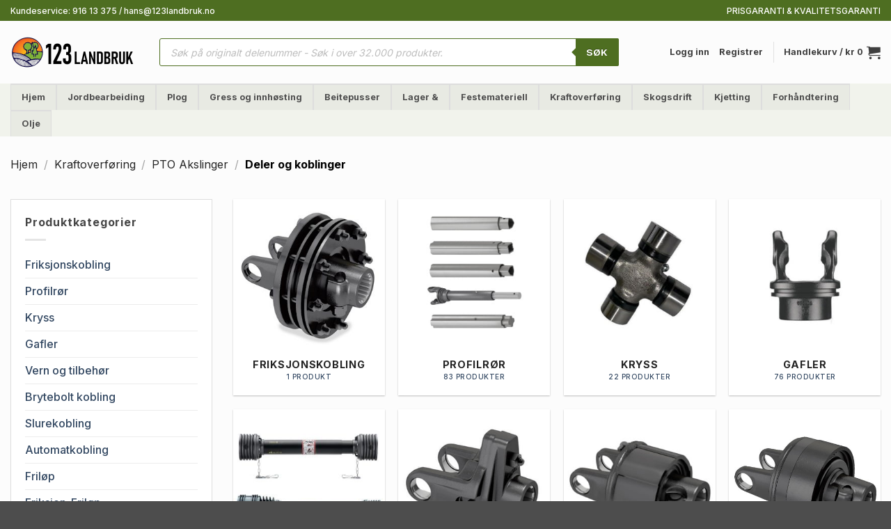

--- FILE ---
content_type: text/html; charset=UTF-8
request_url: https://123landbruk.no/produktkategori/kraftoverforing/pto-akslinger/deler-og-koblinger/
body_size: 41150
content:
<!DOCTYPE html>
<html lang="nb-NO" class="loading-site no-js">
<head>
	<meta charset="UTF-8" />
	<link rel="profile" href="https://gmpg.org/xfn/11" />
	<link rel="pingback" href="https://123landbruk.no/xmlrpc.php" />

	<script>(function(html){html.className = html.className.replace(/\bno-js\b/,'js')})(document.documentElement);</script>
<title>– Reservedeler & utstyr | 123 Landbruk AS</title>
<style>.flying-press-lazy-bg{background-image:none!important;}</style>

<meta name='robots' content='max-image-preview:large, max-snippet:-1, max-video-preview:-1' />

<!-- Google Tag Manager for WordPress by gtm4wp.com -->
<script data-cfasync="false" data-pagespeed-no-defer>
	var gtm4wp_datalayer_name = "gtmDataLayer";
	var gtmDataLayer = gtmDataLayer || [];
	const gtm4wp_use_sku_instead = 0;
	const gtm4wp_currency = 'NOK';
	const gtm4wp_product_per_impression = 10;
	const gtm4wp_clear_ecommerce = false;
	const gtm4wp_datalayer_max_timeout = 2000;
</script>
<!-- End Google Tag Manager for WordPress by gtm4wp.com --><meta name="viewport" content="width=device-width, initial-scale=1" /><link rel="canonical" href="https://123landbruk.no/produktkategori/kraftoverforing/pto-akslinger/deler-og-koblinger/">
<meta name="description" content="Utforsk hos 123 Landbruk AS – stort utvalg, raske leveranser og gode priser.">
<link rel="next" href="https://123landbruk.no/produktkategori/kraftoverforing/pto-akslinger/deler-og-koblinger/page/2/">
<meta property="og:title" content="– Reservedeler &amp; utstyr | 123 Landbruk AS">
<meta property="og:type" content="website">
<meta property="og:description" content="Utforsk hos 123 Landbruk AS – stort utvalg, raske leveranser og gode priser.">
<meta property="og:url" content="https://123landbruk.no/produktkategori/kraftoverforing/pto-akslinger/deler-og-koblinger/">
<meta property="og:locale" content="nb_NO">
<meta property="og:site_name" content="123 Landbruk AS">
<meta name="twitter:card" content="summary_large_image">
<link rel="alternate" type="application/rss+xml" title="123 Landbruk AS &raquo; strøm" href="https://123landbruk.no/feed/" />
<link rel="alternate" type="application/rss+xml" title="123 Landbruk AS &raquo; kommentarstrøm" href="https://123landbruk.no/comments/feed/" />
<link rel="alternate" type="application/rss+xml" title="123 Landbruk AS &raquo; Deler og koblinger Kategori Strøm" href="https://123landbruk.no/produktkategori/kraftoverforing/pto-akslinger/deler-og-koblinger/feed/" />
<style id='wp-img-auto-sizes-contain-inline-css' type='text/css'>img:is([sizes=auto i],[sizes^="auto," i]){contain-intrinsic-size:3000px 1500px}
/*# sourceURL=wp-img-auto-sizes-contain-inline-css */</style>
<link rel='stylesheet' id='woobt-blocks-css' href='https://123landbruk.no/wp-content/cache/flying-press/89f8c8b79436.blocks.css' type='text/css' media='all' />
<link rel='stylesheet' id='xoo-aff-style-css' href='https://123landbruk.no/wp-content/cache/flying-press/4a86a5bfdc44.xoo-aff-style.css' type='text/css' media='all' />
<style id='xoo-aff-style-inline-css' type='text/css'>.xoo-aff-input-group .xoo-aff-input-icon{
	background-color:  #eee;
	color: #555;
	max-width: 40px;
	min-width: 40px;
	border-color: #cccccc;
	border-width: 1px;
	font-size: 14px;
}
.xoo-aff-group{
	margin-bottom: 30px;
}

.xoo-aff-group input[type="text"], .xoo-aff-group input[type="password"], .xoo-aff-group input[type="email"], .xoo-aff-group input[type="number"], .xoo-aff-group select, .xoo-aff-group select + .select2, .xoo-aff-group input[type="tel"], .xoo-aff-group input[type="file"]{
	background-color: #fff;
	color: #777;
	border-width: 1px;
	border-color: #cccccc;
	height: 50px;
}


.xoo-aff-group input[type="file"]{
	line-height: calc(50px - 13px);
}



.xoo-aff-group input[type="text"]::placeholder, .xoo-aff-group input[type="password"]::placeholder, .xoo-aff-group input[type="email"]::placeholder, .xoo-aff-group input[type="number"]::placeholder, .xoo-aff-group select::placeholder, .xoo-aff-group input[type="tel"]::placeholder, .xoo-aff-group .select2-selection__rendered, .xoo-aff-group .select2-container--default .select2-selection--single .select2-selection__rendered, .xoo-aff-group input[type="file"]::placeholder, .xoo-aff-group input::file-selector-button{
	color: #777;
}

.xoo-aff-group input[type="text"]:focus, .xoo-aff-group input[type="password"]:focus, .xoo-aff-group input[type="email"]:focus, .xoo-aff-group input[type="number"]:focus, .xoo-aff-group select:focus, .xoo-aff-group select + .select2:focus, .xoo-aff-group input[type="tel"]:focus, .xoo-aff-group input[type="file"]:focus{
	background-color: #ededed;
	color: #000;
}

[placeholder]:focus::-webkit-input-placeholder{
	color: #000!important;
}


.xoo-aff-input-icon + input[type="text"], .xoo-aff-input-icon + input[type="password"], .xoo-aff-input-icon + input[type="email"], .xoo-aff-input-icon + input[type="number"], .xoo-aff-input-icon + select, .xoo-aff-input-icon + select + .select2,  .xoo-aff-input-icon + input[type="tel"], .xoo-aff-input-icon + input[type="file"]{
	border-bottom-left-radius: 0;
	border-top-left-radius: 0;
}


/*# sourceURL=xoo-aff-style-inline-css */</style>
<link rel='stylesheet' id='xoo-aff-font-awesome5-css' href='https://123landbruk.no/wp-content/cache/flying-press/3720bbee0ca1.all.min.css' type='text/css' media='all' />
<link rel='stylesheet' id='contact-form-7-css' href='https://123landbruk.no/wp-content/cache/flying-press/64ac31699f53.styles.css' type='text/css' media='all' />
<link rel='stylesheet' id='wpa-css-css' href='https://123landbruk.no/wp-content/cache/flying-press/a0b823f7ab1f.wpa.css' type='text/css' media='all' />
<link rel='stylesheet' id='tiered-pricing-table-front-css-css' href='https://123landbruk.no/wp-content/cache/flying-press/6cc7219d85ed.main.css' type='text/css' media='all' />
<style id='woocommerce-inline-inline-css' type='text/css'>.woocommerce form .form-row .required { visibility: hidden; }
/*# sourceURL=woocommerce-inline-inline-css */</style>
<link rel='stylesheet' id='xoo-el-style-css' href='https://123landbruk.no/wp-content/cache/flying-press/1b3662a15f97.xoo-el-style.css' type='text/css' media='all' />
<style id='xoo-el-style-inline-css' type='text/css'>.xoo-el-form-container button.btn.button.xoo-el-action-btn{
		background-color: #4e6e21;
		color: #ffffff;
		font-weight: 600;
		font-size: 15px;
		height: 50px;
	}

.xoo-el-container:not(.xoo-el-style-slider) .xoo-el-inmodal{
	max-width: 800px;
	max-height: 650px;
}

.xoo-el-style-slider .xoo-el-modal{
	transform: translateX(800px);
	max-width: 800px;
}


.xoo-el-main, .xoo-el-main a , .xoo-el-main label{
	color: #000000;
}
.xoo-el-srcont{
	background-color: #ffffff;
}
.xoo-el-form-container ul.xoo-el-tabs li.xoo-el-active {
	background-color: #4e6e21;
	color: #ffffff;
}
.xoo-el-form-container ul.xoo-el-tabs li{
	background-color: #eeeeee;
	color: #000000;
	font-size: 16px;
	padding: 12px 20px;
}
.xoo-el-main{
	padding: 40px 30px;
}

.xoo-el-form-container button.xoo-el-action-btn:not(.button){
    font-weight: 600;
    font-size: 15px;
}



	.xoo-el-modal:before {
		vertical-align: middle;
	}

	.xoo-el-style-slider .xoo-el-srcont {
		justify-content: center;
	}

	.xoo-el-style-slider .xoo-el-main{
		padding-top: 10px;
		padding-bottom: 10px; 
	}





.xoo-el-popup-active .xoo-el-opac{
    opacity: 0.7;
    background-color: #000000;
}



.xoo-el-container:not(.xoo-el-style-slider) .xoo-el-inmodal{
	display: inline-flex;
	max-height: 90%;
	height: auto;
}

.xoo-el-container:not(.xoo-el-style-slider) .xoo-el-sidebar, .xoo-el-container:not(.xoo-el-style-slider) .xoo-el-wrap{
	height: auto;
}



/*# sourceURL=xoo-el-style-inline-css */</style>
<link rel='stylesheet' id='xoo-el-fonts-css' href='https://123landbruk.no/wp-content/cache/flying-press/d5f62e9c08df.xoo-el-fonts.css' type='text/css' media='all' />
<link rel='stylesheet' id='slick-css' href='https://123landbruk.no/wp-content/cache/flying-press/cc95153a56a5.slick.css' type='text/css' media='all' />
<link rel='stylesheet' id='woobt-frontend-css' href='https://123landbruk.no/wp-content/cache/flying-press/f1be67c8f390.frontend.css' type='text/css' media='all' />
<link rel='stylesheet' id='dgwt-wcas-style-css' href='https://123landbruk.no/wp-content/cache/flying-press/8a4424064642.style.min.css' type='text/css' media='all' />
<link rel='stylesheet' id='wcspp-css' href='https://123landbruk.no/wp-content/cache/flying-press/9b411d7020be.styles.css' type='text/css' media='all' />
<link rel='stylesheet' id='flatsome-main-css' href='https://123landbruk.no/wp-content/cache/flying-press/bffede086855.flatsome.css' type='text/css' media='all' />
<style id='flatsome-main-inline-css' type='text/css'>@font-face{font-display:swap;
				font-family: "fl-icons";
				
				src: url(https://123landbruk.no/wp-content/themes/flatsome/assets/css/icons/fl-icons.eot?v=3.20.4);
				src:
					url(https://123landbruk.no/wp-content/themes/flatsome/assets/css/icons/fl-icons.eot#iefix?v=3.20.4) format("embedded-opentype"),
					url(https://123landbruk.no/wp-content/themes/flatsome/assets/css/icons/fl-icons.woff2?v=3.20.4) format("woff2"),
					url(https://123landbruk.no/wp-content/themes/flatsome/assets/css/icons/fl-icons.ttf?v=3.20.4) format("truetype"),
					url(https://123landbruk.no/wp-content/themes/flatsome/assets/css/icons/fl-icons.woff?v=3.20.4) format("woff"),
					url(https://123landbruk.no/wp-content/themes/flatsome/assets/css/icons/fl-icons.svg?v=3.20.4#fl-icons) format("svg");
			}
/*# sourceURL=flatsome-main-inline-css */</style>
<link rel='stylesheet' id='flatsome-shop-css' href='https://123landbruk.no/wp-content/cache/flying-press/61aa9a689d81.flatsome-shop.css' type='text/css' media='all' />
<link rel='stylesheet' id='flatsome-style-css' href='https://123landbruk.no/wp-content/cache/flying-press/49a5e92c2fa7.style.css' type='text/css' media='all' />
<link rel='stylesheet' id='flatsome-googlefonts-css' href="https://123landbruk.no/wp-content/cache/flying-press/26782379dd7d.f8b25abb3eb3.google-font.css" type='text/css' media='all' />
<link rel='stylesheet' id='prdctfltr-css' href='https://123landbruk.no/wp-content/cache/flying-press/3cba59e22d13.styles.css' type='text/css' media='all' />
<script type="text/javascript" src="https://123landbruk.no/wp-includes/js/jquery/jquery.min.js?ver=826eb77e86b0" id="jquery-core-js"></script>
<script type="text/javascript" id="xoo-aff-js-js-extra">
/* <![CDATA[ */
var xoo_aff_localize = {"adminurl":"https://123landbruk.no/wp-admin/admin-ajax.php","password_strength":{"min_password_strength":3,"i18n_password_error":"Please enter a stronger password.","i18n_password_hint":"Tips: Passord b\u00f8r minst inneholde tolv tegn. For \u00e5 styrke det, benytt store og sm\u00e5 bokstaver, tall og symboler som ! &quot; ? $ % ^ &amp; )."}};
//# sourceURL=xoo-aff-js-js-extra
/* ]]> */
</script>
<script type="text/javascript" src="https://123landbruk.no/wp-content/cache/flying-press/4d51049d58d5.xoo-aff-js.js" id="xoo-aff-js-js" defer="defer" data-wp-strategy="defer"></script>
<script type="text/javascript" id="tiered-pricing-table-front-js-js-extra">
/* <![CDATA[ */
var tieredPricingGlobalData = {"loadVariationTieredPricingNonce":"6a6bd4052f","currencyOptions":{"currency_symbol":"&#107;&#114;","decimal_separator":",","thousand_separator":" ","decimals":2,"price_format":"%1$s&nbsp;%2$s","trim_zeros":true},"supportedVariableProductTypes":["variable","variable-subscription"],"supportedSimpleProductTypes":["simple","variation","subscription","subscription-variation"]};
//# sourceURL=tiered-pricing-table-front-js-js-extra
/* ]]> */
</script>
<script type="text/javascript" src="https://123landbruk.no/wp-content/plugins/tier-pricing-table/assets/frontend/product-tiered-pricing-table.min.js?ver=67ef8952ceb6" id="tiered-pricing-table-front-js-js"></script>
<script type="text/javascript" src="https://123landbruk.no/wp-content/plugins/woocommerce/assets/js/jquery-blockui/jquery.blockUI.min.js?ver=ef56117d1bb5" id="wc-jquery-blockui-js" data-wp-strategy="defer"></script>
<script type="text/javascript" src="https://123landbruk.no/wp-content/plugins/woocommerce/assets/js/js-cookie/js.cookie.min.js?ver=691a1e43450e" id="wc-js-cookie-js" data-wp-strategy="defer"></script>
<link rel="https://api.w.org/" href="https://123landbruk.no/wp-json/" /><link rel="alternate" title="JSON" type="application/json" href="https://123landbruk.no/wp-json/wp/v2/product_cat/50190" /><link rel="EditURI" type="application/rsd+xml" title="RSD" href="https://123landbruk.no/xmlrpc.php?rsd" />
<meta name="generator" content="WordPress 6.9" />
<meta name="generator" content="WooCommerce 10.4.3" />
			<style>.tiered-pricing-table tbody td {
					padding: 10px;
				}

				.tiered-pricing-table th {
					padding-left: 10px;
				}</style>
			
<!-- This website runs the Product Feed PRO for WooCommerce by AdTribes.io plugin - version woocommercesea_option_installed_version -->
	<style>.payment_method_dintero_checkout a
		.payment_method_dintero_checkout a:hover,
		.payment_method_dintero_checkout a:focus,
		.payment_method_dintero_checkout a:active {
			margin: 0;
			padding: 0;
			border: 0;
			text-shadow: none;
			box-shadow: none;
			outline: none;
			text-decoration: none;
		}</style>
		
<!-- Google Tag Manager for WordPress by gtm4wp.com -->
<!-- GTM Container placement set to automatic -->
<script data-cfasync="false" data-pagespeed-no-defer>
	var dataLayer_content = {"pagePostType":"product","pagePostType2":"tax-product","pageCategory":[],"customerTotalOrders":0,"customerTotalOrderValue":0,"customerFirstName":"","customerLastName":"","customerBillingFirstName":"","customerBillingLastName":"","customerBillingCompany":"","customerBillingAddress1":"","customerBillingAddress2":"","customerBillingCity":"","customerBillingState":"","customerBillingPostcode":"","customerBillingCountry":"","customerBillingEmail":"","customerBillingEmailHash":"","customerBillingPhone":"","customerShippingFirstName":"","customerShippingLastName":"","customerShippingCompany":"","customerShippingAddress1":"","customerShippingAddress2":"","customerShippingCity":"","customerShippingState":"","customerShippingPostcode":"","customerShippingCountry":"","cartContent":{"totals":{"applied_coupons":[],"discount_total":0,"subtotal":0,"total":0},"items":[]}};
	gtmDataLayer.push( dataLayer_content );
</script>
<script data-cfasync="false" data-pagespeed-no-defer>
(function(w,d,s,l,i){w[l]=w[l]||[];w[l].push({'gtm.start':
new Date().getTime(),event:'gtm.js'});var f=d.getElementsByTagName(s)[0],
j=d.createElement(s),dl=l!='dataLayer'?'&l='+l:'';j.async=true;j.src=
'//www.googletagmanager.com/gtm.js?id='+i+dl;f.parentNode.insertBefore(j,f);
})(window,document,'script','gtmDataLayer','GTM-T9GNDZWW');
</script>
<!-- End Google Tag Manager for WordPress by gtm4wp.com -->		<style>.dgwt-wcas-ico-magnifier,.dgwt-wcas-ico-magnifier-handler{max-width:20px}.dgwt-wcas-search-wrapp .dgwt-wcas-sf-wrapp input[type=search].dgwt-wcas-search-input,.dgwt-wcas-search-wrapp .dgwt-wcas-sf-wrapp input[type=search].dgwt-wcas-search-input:hover,.dgwt-wcas-search-wrapp .dgwt-wcas-sf-wrapp input[type=search].dgwt-wcas-search-input:focus{color:#232323;border-color:#4e6e21}.dgwt-wcas-sf-wrapp input[type=search].dgwt-wcas-search-input::placeholder{color:#232323;opacity:.3}.dgwt-wcas-sf-wrapp input[type=search].dgwt-wcas-search-input::-webkit-input-placeholder{color:#232323;opacity:.3}.dgwt-wcas-sf-wrapp input[type=search].dgwt-wcas-search-input:-moz-placeholder{color:#232323;opacity:.3}.dgwt-wcas-sf-wrapp input[type=search].dgwt-wcas-search-input::-moz-placeholder{color:#232323;opacity:.3}.dgwt-wcas-sf-wrapp input[type=search].dgwt-wcas-search-input:-ms-input-placeholder{color:#232323}.dgwt-wcas-no-submit.dgwt-wcas-search-wrapp .dgwt-wcas-ico-magnifier path,.dgwt-wcas-search-wrapp .dgwt-wcas-close path{fill:#232323}.dgwt-wcas-loader-circular-path{stroke:#232323}.dgwt-wcas-preloader{opacity:.6}.dgwt-wcas-search-wrapp .dgwt-wcas-sf-wrapp .dgwt-wcas-search-submit::before{border-color:transparent #4e6e21}.dgwt-wcas-search-wrapp .dgwt-wcas-sf-wrapp .dgwt-wcas-search-submit:hover::before,.dgwt-wcas-search-wrapp .dgwt-wcas-sf-wrapp .dgwt-wcas-search-submit:focus::before{border-right-color:#4e6e21}.dgwt-wcas-search-wrapp .dgwt-wcas-sf-wrapp .dgwt-wcas-search-submit,.dgwt-wcas-om-bar .dgwt-wcas-om-return{background-color:#4e6e21;color:#fff}.dgwt-wcas-search-wrapp .dgwt-wcas-ico-magnifier,.dgwt-wcas-search-wrapp .dgwt-wcas-sf-wrapp .dgwt-wcas-search-submit svg path,.dgwt-wcas-om-bar .dgwt-wcas-om-return svg path{fill:#fff}.dgwt-wcas-suggestion-selected{background-color:#eaeaea}.dgwt-wcas-st strong,.dgwt-wcas-sd strong{color:#f48220}.dgwt-wcas-suggestions-wrapp,.dgwt-wcas-details-wrapp,.dgwt-wcas-suggestion,.dgwt-wcas-datails-title,.dgwt-wcas-details-more-products{border-color:#f48220!important}</style>
			<style>.dgwt-wcas-flatsome-up {
			margin-top: -40vh;
		}

		#search-lightbox .dgwt-wcas-sf-wrapp input[type=search].dgwt-wcas-search-input {
			height: 60px;
			font-size: 20px;
		}

		#search-lightbox .dgwt-wcas-search-wrapp {
			-webkit-transition: all 100ms ease-in-out;
			-moz-transition: all 100ms ease-in-out;
			-ms-transition: all 100ms ease-in-out;
			-o-transition: all 100ms ease-in-out;
			transition: all 100ms ease-in-out;
		}

		#search-lightbox .dgwt-wcas-sf-wrapp .dgwt-wcas-search-submit:before {
			top: 21px;
		}

		.dgwt-wcas-overlay-mobile-on .mfp-wrap .mfp-content {
			width: 100vw;
		}

		.dgwt-wcas-overlay-mobile-on .mfp-wrap,
		.dgwt-wcas-overlay-mobile-on .mfp-close,
		.dgwt-wcas-overlay-mobile-on .nav-sidebar {
			display: none;
		}

		.dgwt-wcas-overlay-mobile-on .main-menu-overlay {
			display: none;
		}

		.dgwt-wcas-open .header-search-dropdown .nav-dropdown {
			opacity: 1;
			max-height: inherit;
			left: -15px !important;
		}

		.dgwt-wcas-open:not(.dgwt-wcas-theme-flatsome-dd-sc) .nav-right .header-search-dropdown .nav-dropdown {
			left: auto;
			/*right: -15px;*/
		}

		.dgwt-wcas-theme-flatsome .nav-dropdown .dgwt-wcas-search-wrapp {
			min-width: 450px;
		}

		.header-search-form {
			min-width: 250px;
		}</style>
		<!-- Google site verification - Google for WooCommerce -->
<meta name="google-site-verification" content="kdtjT2EtmV8YfVQEGsAayS-Vzx0QID4uTZxG6mt-uJ8" />
<!-- Facebook Pixel (oppdatert) -->
<script>
!function(f,b,e,v,n,t,s)
{if(f.fbq)return;n=f.fbq=function(){n.callMethod?
n.callMethod.apply(n,arguments):n.queue.push(arguments)};
if(!f._fbq)f._fbq=n;n.push=n;n.loaded=!0;n.version='2.0';
n.queue=[];t=b.createElement(e);t.async=!0;
t.src='https://connect.facebook.net/en_US/fbevents.js';
s=b.getElementsByTagName(e)[0];
s.parentNode.insertBefore(t,s)}(window, document,'script');
fbq('init', '1283825299736383');
fbq('track', 'PageView');
</script>
<noscript>
<img height="1" width="1" style="display:none"
src="https://www.facebook.com/tr?id=1283825299736383&ev=PageView&noscript=1"/>
</noscript>
<!-- Slutt på Facebook Pixel -->


<!--GAMMEL KODE-->
<!--<meta name="google-site-verification" content="AE5NTlXQZqRl9fmxwkkavlhGFfzggNImh9z4C9xRWbE" />-->

<!--Facebook Pixel Code -->
<!--<script>
!function(f,b,e,v,n,t,s)
{if(f.fbq)return;n=f.fbq=function(){n.callMethod?
n.callMethod.apply(n,arguments):n.queue.push(arguments)};
if(!f._fbq)f._fbq=n;n.push=n;n.loaded=!0;n.version='2.0';
n.queue=[];t=b.createElement(e);t.async=!0;
t.src=v;s=b.getElementsByTagName(e)[0];
s.parentNode.insertBefore(t,s)}(window,document,'script',
'https://123landbruk.no/wp-content/uploads/breeze/facebook/fbevents.js');
 fbq('init', '1283825299736338'); 
fbq('track', 'PageView');
</script>
<noscript>
 <img height="1" width="1" 
src="https://www.facebook.com/tr?id=1283825299736338&ev=PageView
&noscript=1"/>
</noscript>-->
<!-- End Facebook Pixel Code -->
	<noscript><style>.woocommerce-product-gallery{ opacity: 1 !important; }</style></noscript>
	<link rel="icon" href="https://123landbruk.no/wp-content/uploads/2022/02/cropped-123landbruk.no_-32x32.png" sizes="32x32" />
<link rel="icon" href="https://123landbruk.no/wp-content/uploads/2022/02/cropped-123landbruk.no_-192x192.png" sizes="192x192" />
<link rel="apple-touch-icon" href="https://123landbruk.no/wp-content/uploads/2022/02/cropped-123landbruk.no_-180x180.png" />
<meta name="msapplication-TileImage" content="https://123landbruk.no/wp-content/uploads/2022/02/cropped-123landbruk.no_-270x270.png" />
<meta name="generator" content="XforWooCommerce.com - Product Filter for WooCommerce - Share, Print and PDF for WooCommerce"/><style id="custom-css" type="text/css">:root {--primary-color: #4e6e21;--fs-color-primary: #4e6e21;--fs-color-secondary: #6a952d;--fs-color-success: #6a952d;--fs-color-alert: #b20000;--fs-color-base: #474747;--fs-experimental-link-color: #334862;--fs-experimental-link-color-hover: #111;}.tooltipster-base {--tooltip-color: #fff;--tooltip-bg-color: #000;}.off-canvas-right .mfp-content, .off-canvas-left .mfp-content {--drawer-width: 300px;}.off-canvas .mfp-content.off-canvas-cart {--drawer-width: 360px;}.container-width, .full-width .ubermenu-nav, .container, .row{max-width: 1310px}.row.row-collapse{max-width: 1280px}.row.row-small{max-width: 1302.5px}.row.row-large{max-width: 1340px}.sticky-add-to-cart--active, #wrapper,#main,#main.dark{background-color: #fcfcfc}.flatsome-cookies {background-color: #82ed49}.header-main{height: 90px}#logo img{max-height: 90px}#logo{width:184px;}.stuck #logo img{padding:8px 0;}.header-bottom{min-height: 40px}.header-top{min-height: 30px}.transparent .header-main{height: 90px}.transparent #logo img{max-height: 90px}.has-transparent + .page-title:first-of-type,.has-transparent + #main > .page-title,.has-transparent + #main > div > .page-title,.has-transparent + #main .page-header-wrapper:first-of-type .page-title{padding-top: 170px;}.header.show-on-scroll,.stuck .header-main{height:58px!important}.stuck #logo img{max-height: 58px!important}.search-form{ width: 90%;}.header-bg-color {background-color: #fcfcfc}.header-bottom {background-color: #f1f3ec}.top-bar-nav > li > a{line-height: 16px }.header-main .nav > li > a{line-height: 16px }.stuck .header-main .nav > li > a{line-height: 50px }.header-bottom-nav > li > a{line-height: 16px }@media (max-width: 549px) {.header-main{height: 70px}#logo img{max-height: 70px}}.header-top{background-color:#4e6e21!important;}h1,h2,h3,h4,h5,h6,.heading-font{color: #232323;}body{font-size: 100%;}@media screen and (max-width: 549px){body{font-size: 100%;}}body{font-family: Inter, sans-serif;}body {font-weight: 500;font-style: normal;}.nav > li > a {font-family: Inter, sans-serif;}.mobile-sidebar-levels-2 .nav > li > ul > li > a {font-family: Inter, sans-serif;}.nav > li > a,.mobile-sidebar-levels-2 .nav > li > ul > li > a {font-weight: 700;font-style: normal;}h1,h2,h3,h4,h5,h6,.heading-font, .off-canvas-center .nav-sidebar.nav-vertical > li > a{font-family: Inter, sans-serif;}h1,h2,h3,h4,h5,h6,.heading-font,.banner h1,.banner h2 {font-weight: 700;font-style: normal;}.alt-font{font-family: "Dancing Script", sans-serif;}.alt-font {font-weight: 700!important;font-style: normal!important;}.breadcrumbs{text-transform: none;}button,.button{text-transform: none;}.nav > li > a, .links > li > a{text-transform: none;}.section-title span{text-transform: none;}h3.widget-title,span.widget-title{text-transform: none;}.header:not(.transparent) .header-nav-main.nav > li > a {color: rgba(0,0,0,0.75);}.header:not(.transparent) .header-nav-main.nav > li > a:hover,.header:not(.transparent) .header-nav-main.nav > li.active > a,.header:not(.transparent) .header-nav-main.nav > li.current > a,.header:not(.transparent) .header-nav-main.nav > li > a.active,.header:not(.transparent) .header-nav-main.nav > li > a.current{color: #000000;}.header-nav-main.nav-line-bottom > li > a:before,.header-nav-main.nav-line-grow > li > a:before,.header-nav-main.nav-line > li > a:before,.header-nav-main.nav-box > li > a:hover,.header-nav-main.nav-box > li.active > a,.header-nav-main.nav-pills > li > a:hover,.header-nav-main.nav-pills > li.active > a{color:#FFF!important;background-color: #000000;}.header:not(.transparent) .header-bottom-nav.nav > li > a{color: #4f4f4f;}.header:not(.transparent) .header-bottom-nav.nav > li > a:hover,.header:not(.transparent) .header-bottom-nav.nav > li.active > a,.header:not(.transparent) .header-bottom-nav.nav > li.current > a,.header:not(.transparent) .header-bottom-nav.nav > li > a.active,.header:not(.transparent) .header-bottom-nav.nav > li > a.current{color: #4e6e21;}.header-bottom-nav.nav-line-bottom > li > a:before,.header-bottom-nav.nav-line-grow > li > a:before,.header-bottom-nav.nav-line > li > a:before,.header-bottom-nav.nav-box > li > a:hover,.header-bottom-nav.nav-box > li.active > a,.header-bottom-nav.nav-pills > li > a:hover,.header-bottom-nav.nav-pills > li.active > a{color:#FFF!important;background-color: #4e6e21;}.shop-page-title.featured-title .title-overlay{background-color: rgba(0,0,0,0.3);}.current .breadcrumb-step, [data-icon-label]:after, .button#place_order,.button.checkout,.checkout-button,.single_add_to_cart_button.button, .sticky-add-to-cart-select-options-button{background-color: #6a952d!important }.badge-inner.on-sale{background-color: #6a952d}ins .woocommerce-Price-amount { color: #4e6e21; }input[type='submit'], input[type="button"], button:not(.icon), .button:not(.icon){border-radius: 5!important}@media screen and (min-width: 550px){.products .box-vertical .box-image{min-width: 300px!important;width: 300px!important;}}.page-title-small + main .product-container > .row{padding-top:0;}button[name='update_cart'] { display: none; }.header-vertical-menu__opener {width: 235px}.header-vertical-menu__fly-out {width: 235px}.header-vertical-menu__opener{background-color: #6d6d6d}.header-vertical-menu__fly-out{background-color: #ffffff}.nav-vertical-fly-out > li + li {border-top-width: 1px; border-top-style: solid;}.label-new.menu-item > a:after{content:"New";}.label-hot.menu-item > a:after{content:"Hot";}.label-sale.menu-item > a:after{content:"Sale";}.label-popular.menu-item > a:after{content:"Popular";}</style>		<style type="text/css" id="wp-custom-css">.breadcrumbs a {
    color: #262626 !important; /* Sterkere grå på inaktive */
}

.breadcrumbs {
    color: #000000 !important; /* Mørk for aktive, juster om feil */
}

.breadcrumbs a:hover {
    color: #4e6e21 !important; /* Original hover, juster om feil */
}


.single-product .product .summary {
  /* Bakgrunnsboks for pris, kjøpsknapp, etc. på produktsiden */
  background-color: #F1F3EC; 
  padding: 20px;
  border-radius: 5px;
}

.woocommerce-page .sidebar-inner {
  /* Ramme og bakgrunn for venstremenyen (filter og kategorier) */
  background-color: #ffffff;
  padding: 20px;
  border: 1px solid #dddddd;

}



#text-box-1772490768 .text-inner {
    border-top: 10px solid #000;
    padding: 30px 30px 30px 30px;
}
 

.stock.available-on-backorder {
    font-size: 14px !important;
		color: #C66A02 !important;
}

.stock.in-stock {
	font-size: 16px !important;
	color: #4e6e21 !important;
}


/* Endre stil på fane-titlene */
.woocommerce-tabs .tabs li a {
    color: #334714; /* Endre til ønsket farge */</style>
		<style id="infinite-scroll-css" type="text/css">.page-load-status,.archive .woocommerce-pagination {display: none;}</style><link rel='stylesheet' id='wc-blocks-style-css' href='https://123landbruk.no/wp-content/cache/flying-press/e2d671c403c7.wc-blocks.css' type='text/css' media='all' />
<style id='global-styles-inline-css' type='text/css'>:root{--wp--preset--aspect-ratio--square: 1;--wp--preset--aspect-ratio--4-3: 4/3;--wp--preset--aspect-ratio--3-4: 3/4;--wp--preset--aspect-ratio--3-2: 3/2;--wp--preset--aspect-ratio--2-3: 2/3;--wp--preset--aspect-ratio--16-9: 16/9;--wp--preset--aspect-ratio--9-16: 9/16;--wp--preset--color--black: #000000;--wp--preset--color--cyan-bluish-gray: #abb8c3;--wp--preset--color--white: #ffffff;--wp--preset--color--pale-pink: #f78da7;--wp--preset--color--vivid-red: #cf2e2e;--wp--preset--color--luminous-vivid-orange: #ff6900;--wp--preset--color--luminous-vivid-amber: #fcb900;--wp--preset--color--light-green-cyan: #7bdcb5;--wp--preset--color--vivid-green-cyan: #00d084;--wp--preset--color--pale-cyan-blue: #8ed1fc;--wp--preset--color--vivid-cyan-blue: #0693e3;--wp--preset--color--vivid-purple: #9b51e0;--wp--preset--color--primary: #4e6e21;--wp--preset--color--secondary: #6a952d;--wp--preset--color--success: #6a952d;--wp--preset--color--alert: #b20000;--wp--preset--gradient--vivid-cyan-blue-to-vivid-purple: linear-gradient(135deg,rgb(6,147,227) 0%,rgb(155,81,224) 100%);--wp--preset--gradient--light-green-cyan-to-vivid-green-cyan: linear-gradient(135deg,rgb(122,220,180) 0%,rgb(0,208,130) 100%);--wp--preset--gradient--luminous-vivid-amber-to-luminous-vivid-orange: linear-gradient(135deg,rgb(252,185,0) 0%,rgb(255,105,0) 100%);--wp--preset--gradient--luminous-vivid-orange-to-vivid-red: linear-gradient(135deg,rgb(255,105,0) 0%,rgb(207,46,46) 100%);--wp--preset--gradient--very-light-gray-to-cyan-bluish-gray: linear-gradient(135deg,rgb(238,238,238) 0%,rgb(169,184,195) 100%);--wp--preset--gradient--cool-to-warm-spectrum: linear-gradient(135deg,rgb(74,234,220) 0%,rgb(151,120,209) 20%,rgb(207,42,186) 40%,rgb(238,44,130) 60%,rgb(251,105,98) 80%,rgb(254,248,76) 100%);--wp--preset--gradient--blush-light-purple: linear-gradient(135deg,rgb(255,206,236) 0%,rgb(152,150,240) 100%);--wp--preset--gradient--blush-bordeaux: linear-gradient(135deg,rgb(254,205,165) 0%,rgb(254,45,45) 50%,rgb(107,0,62) 100%);--wp--preset--gradient--luminous-dusk: linear-gradient(135deg,rgb(255,203,112) 0%,rgb(199,81,192) 50%,rgb(65,88,208) 100%);--wp--preset--gradient--pale-ocean: linear-gradient(135deg,rgb(255,245,203) 0%,rgb(182,227,212) 50%,rgb(51,167,181) 100%);--wp--preset--gradient--electric-grass: linear-gradient(135deg,rgb(202,248,128) 0%,rgb(113,206,126) 100%);--wp--preset--gradient--midnight: linear-gradient(135deg,rgb(2,3,129) 0%,rgb(40,116,252) 100%);--wp--preset--font-size--small: 13px;--wp--preset--font-size--medium: 20px;--wp--preset--font-size--large: 36px;--wp--preset--font-size--x-large: 42px;--wp--preset--spacing--20: 0.44rem;--wp--preset--spacing--30: 0.67rem;--wp--preset--spacing--40: 1rem;--wp--preset--spacing--50: 1.5rem;--wp--preset--spacing--60: 2.25rem;--wp--preset--spacing--70: 3.38rem;--wp--preset--spacing--80: 5.06rem;--wp--preset--shadow--natural: 6px 6px 9px rgba(0, 0, 0, 0.2);--wp--preset--shadow--deep: 12px 12px 50px rgba(0, 0, 0, 0.4);--wp--preset--shadow--sharp: 6px 6px 0px rgba(0, 0, 0, 0.2);--wp--preset--shadow--outlined: 6px 6px 0px -3px rgb(255, 255, 255), 6px 6px rgb(0, 0, 0);--wp--preset--shadow--crisp: 6px 6px 0px rgb(0, 0, 0);}:where(body) { margin: 0; }.wp-site-blocks > .alignleft { float: left; margin-right: 2em; }.wp-site-blocks > .alignright { float: right; margin-left: 2em; }.wp-site-blocks > .aligncenter { justify-content: center; margin-left: auto; margin-right: auto; }:where(.is-layout-flex){gap: 0.5em;}:where(.is-layout-grid){gap: 0.5em;}.is-layout-flow > .alignleft{float: left;margin-inline-start: 0;margin-inline-end: 2em;}.is-layout-flow > .alignright{float: right;margin-inline-start: 2em;margin-inline-end: 0;}.is-layout-flow > .aligncenter{margin-left: auto !important;margin-right: auto !important;}.is-layout-constrained > .alignleft{float: left;margin-inline-start: 0;margin-inline-end: 2em;}.is-layout-constrained > .alignright{float: right;margin-inline-start: 2em;margin-inline-end: 0;}.is-layout-constrained > .aligncenter{margin-left: auto !important;margin-right: auto !important;}.is-layout-constrained > :where(:not(.alignleft):not(.alignright):not(.alignfull)){margin-left: auto !important;margin-right: auto !important;}body .is-layout-flex{display: flex;}.is-layout-flex{flex-wrap: wrap;align-items: center;}.is-layout-flex > :is(*, div){margin: 0;}body .is-layout-grid{display: grid;}.is-layout-grid > :is(*, div){margin: 0;}body{padding-top: 0px;padding-right: 0px;padding-bottom: 0px;padding-left: 0px;}a:where(:not(.wp-element-button)){text-decoration: none;}:root :where(.wp-element-button, .wp-block-button__link){background-color: #32373c;border-width: 0;color: #fff;font-family: inherit;font-size: inherit;font-style: inherit;font-weight: inherit;letter-spacing: inherit;line-height: inherit;padding-top: calc(0.667em + 2px);padding-right: calc(1.333em + 2px);padding-bottom: calc(0.667em + 2px);padding-left: calc(1.333em + 2px);text-decoration: none;text-transform: inherit;}.has-black-color{color: var(--wp--preset--color--black) !important;}.has-cyan-bluish-gray-color{color: var(--wp--preset--color--cyan-bluish-gray) !important;}.has-white-color{color: var(--wp--preset--color--white) !important;}.has-pale-pink-color{color: var(--wp--preset--color--pale-pink) !important;}.has-vivid-red-color{color: var(--wp--preset--color--vivid-red) !important;}.has-luminous-vivid-orange-color{color: var(--wp--preset--color--luminous-vivid-orange) !important;}.has-luminous-vivid-amber-color{color: var(--wp--preset--color--luminous-vivid-amber) !important;}.has-light-green-cyan-color{color: var(--wp--preset--color--light-green-cyan) !important;}.has-vivid-green-cyan-color{color: var(--wp--preset--color--vivid-green-cyan) !important;}.has-pale-cyan-blue-color{color: var(--wp--preset--color--pale-cyan-blue) !important;}.has-vivid-cyan-blue-color{color: var(--wp--preset--color--vivid-cyan-blue) !important;}.has-vivid-purple-color{color: var(--wp--preset--color--vivid-purple) !important;}.has-primary-color{color: var(--wp--preset--color--primary) !important;}.has-secondary-color{color: var(--wp--preset--color--secondary) !important;}.has-success-color{color: var(--wp--preset--color--success) !important;}.has-alert-color{color: var(--wp--preset--color--alert) !important;}.has-black-background-color{background-color: var(--wp--preset--color--black) !important;}.has-cyan-bluish-gray-background-color{background-color: var(--wp--preset--color--cyan-bluish-gray) !important;}.has-white-background-color{background-color: var(--wp--preset--color--white) !important;}.has-pale-pink-background-color{background-color: var(--wp--preset--color--pale-pink) !important;}.has-vivid-red-background-color{background-color: var(--wp--preset--color--vivid-red) !important;}.has-luminous-vivid-orange-background-color{background-color: var(--wp--preset--color--luminous-vivid-orange) !important;}.has-luminous-vivid-amber-background-color{background-color: var(--wp--preset--color--luminous-vivid-amber) !important;}.has-light-green-cyan-background-color{background-color: var(--wp--preset--color--light-green-cyan) !important;}.has-vivid-green-cyan-background-color{background-color: var(--wp--preset--color--vivid-green-cyan) !important;}.has-pale-cyan-blue-background-color{background-color: var(--wp--preset--color--pale-cyan-blue) !important;}.has-vivid-cyan-blue-background-color{background-color: var(--wp--preset--color--vivid-cyan-blue) !important;}.has-vivid-purple-background-color{background-color: var(--wp--preset--color--vivid-purple) !important;}.has-primary-background-color{background-color: var(--wp--preset--color--primary) !important;}.has-secondary-background-color{background-color: var(--wp--preset--color--secondary) !important;}.has-success-background-color{background-color: var(--wp--preset--color--success) !important;}.has-alert-background-color{background-color: var(--wp--preset--color--alert) !important;}.has-black-border-color{border-color: var(--wp--preset--color--black) !important;}.has-cyan-bluish-gray-border-color{border-color: var(--wp--preset--color--cyan-bluish-gray) !important;}.has-white-border-color{border-color: var(--wp--preset--color--white) !important;}.has-pale-pink-border-color{border-color: var(--wp--preset--color--pale-pink) !important;}.has-vivid-red-border-color{border-color: var(--wp--preset--color--vivid-red) !important;}.has-luminous-vivid-orange-border-color{border-color: var(--wp--preset--color--luminous-vivid-orange) !important;}.has-luminous-vivid-amber-border-color{border-color: var(--wp--preset--color--luminous-vivid-amber) !important;}.has-light-green-cyan-border-color{border-color: var(--wp--preset--color--light-green-cyan) !important;}.has-vivid-green-cyan-border-color{border-color: var(--wp--preset--color--vivid-green-cyan) !important;}.has-pale-cyan-blue-border-color{border-color: var(--wp--preset--color--pale-cyan-blue) !important;}.has-vivid-cyan-blue-border-color{border-color: var(--wp--preset--color--vivid-cyan-blue) !important;}.has-vivid-purple-border-color{border-color: var(--wp--preset--color--vivid-purple) !important;}.has-primary-border-color{border-color: var(--wp--preset--color--primary) !important;}.has-secondary-border-color{border-color: var(--wp--preset--color--secondary) !important;}.has-success-border-color{border-color: var(--wp--preset--color--success) !important;}.has-alert-border-color{border-color: var(--wp--preset--color--alert) !important;}.has-vivid-cyan-blue-to-vivid-purple-gradient-background{background: var(--wp--preset--gradient--vivid-cyan-blue-to-vivid-purple) !important;}.has-light-green-cyan-to-vivid-green-cyan-gradient-background{background: var(--wp--preset--gradient--light-green-cyan-to-vivid-green-cyan) !important;}.has-luminous-vivid-amber-to-luminous-vivid-orange-gradient-background{background: var(--wp--preset--gradient--luminous-vivid-amber-to-luminous-vivid-orange) !important;}.has-luminous-vivid-orange-to-vivid-red-gradient-background{background: var(--wp--preset--gradient--luminous-vivid-orange-to-vivid-red) !important;}.has-very-light-gray-to-cyan-bluish-gray-gradient-background{background: var(--wp--preset--gradient--very-light-gray-to-cyan-bluish-gray) !important;}.has-cool-to-warm-spectrum-gradient-background{background: var(--wp--preset--gradient--cool-to-warm-spectrum) !important;}.has-blush-light-purple-gradient-background{background: var(--wp--preset--gradient--blush-light-purple) !important;}.has-blush-bordeaux-gradient-background{background: var(--wp--preset--gradient--blush-bordeaux) !important;}.has-luminous-dusk-gradient-background{background: var(--wp--preset--gradient--luminous-dusk) !important;}.has-pale-ocean-gradient-background{background: var(--wp--preset--gradient--pale-ocean) !important;}.has-electric-grass-gradient-background{background: var(--wp--preset--gradient--electric-grass) !important;}.has-midnight-gradient-background{background: var(--wp--preset--gradient--midnight) !important;}.has-small-font-size{font-size: var(--wp--preset--font-size--small) !important;}.has-medium-font-size{font-size: var(--wp--preset--font-size--medium) !important;}.has-large-font-size{font-size: var(--wp--preset--font-size--large) !important;}.has-x-large-font-size{font-size: var(--wp--preset--font-size--x-large) !important;}
/*# sourceURL=global-styles-inline-css */</style>
</head>

<body class="archive tax-product_cat term-deler-og-koblinger term-50190 wp-theme-flatsome wp-child-theme-flatsome-child theme-flatsome woocommerce woocommerce-page woocommerce-no-js dgwt-wcas-theme-flatsome lightbox nav-dropdown-has-arrow nav-dropdown-has-shadow nav-dropdown-has-border parallax-mobile prdctfltr-ajax prdctfltr-shop">


<!-- GTM Container placement set to automatic -->
<!-- Google Tag Manager (noscript) -->
				<noscript><iframe height="0" width="0" style="display:none;visibility:hidden" aria-hidden="true" data-lazy-src="https://www.googletagmanager.com/ns.html?id=GTM-T9GNDZWW"></iframe></noscript>
<!-- End Google Tag Manager (noscript) -->
<a class="skip-link screen-reader-text" href="#main">Skip to content</a>

<div id="wrapper">

	
	<header id="header" class="header has-sticky sticky-fade">
		<div class="header-wrapper">
			<div id="top-bar" class="header-top hide-for-sticky nav-dark">
    <div class="flex-row container">
      <div class="flex-col hide-for-medium flex-left">
          <ul class="nav nav-left medium-nav-center nav-small  nav- nav-uppercase">
              <li class="html custom html_topbar_left">Kundeservice: 916 13 375 / <a href="/cdn-cgi/l/email-protection" class="__cf_email__" data-cfemail="4b232a25380b7a7978272a252f29393e20652524">[email&#160;protected]</a></li>          </ul>
      </div>

      <div class="flex-col hide-for-medium flex-center">
          <ul class="nav nav-center nav-small  nav- nav-uppercase">
                        </ul>
      </div>

      <div class="flex-col hide-for-medium flex-right">
         <ul class="nav top-bar-nav nav-right nav-small  nav- nav-uppercase">
              <li class="html custom html_topbar_right">PRISGARANTI & KVALITETSGARANTI</li>          </ul>
      </div>

            <div class="flex-col show-for-medium flex-grow">
          <ul class="nav nav-center nav-small mobile-nav  nav- nav-uppercase">
              <li class="html custom html_topbar_left">Kundeservice: 916 13 375 / <a href="/cdn-cgi/l/email-protection" class="__cf_email__" data-cfemail="cda5aca3be8dfcfffea1aca3a9afbfb8a6e3a3a2">[email&#160;protected]</a></li>          </ul>
      </div>
      
    </div>
</div>
<div id="masthead" class="header-main ">
      <div class="header-inner flex-row container logo-left medium-logo-center" role="navigation">

          <!-- Logo -->
          <div id="logo" class="flex-col logo">
            
<!-- Header logo -->
<a href="https://123landbruk.no/" title="123 Landbruk AS - Slitedeler og utstyr: Kvalitet til riktig pris." rel="home">
		<img width="184" height="48" src="https://123landbruk.no/wp-content/uploads/2022/02/Logo-123Landbruk.no_184x48.png" class="header_logo header-logo" alt="123 Landbruk AS" loading="lazy" fetchpriority="low" srcset="https://123landbruk.no/wp-content/uploads/2022/02/Logo-123Landbruk.no_184x48.png 184w, https://123landbruk.no/wp-content/uploads/2022/02/Logo-123Landbruk.no_184x48-64x17.png 64w" sizes="auto"/><img  width="184" height="48" src="https://123landbruk.no/wp-content/uploads/2022/02/Logo-123Landbruk.no_184x48.png" class="header-logo-dark" alt="123 Landbruk AS" loading="lazy" fetchpriority="low" srcset="https://123landbruk.no/wp-content/uploads/2022/02/Logo-123Landbruk.no_184x48.png 184w, https://123landbruk.no/wp-content/uploads/2022/02/Logo-123Landbruk.no_184x48-64x17.png 64w" sizes="auto"/></a>
          </div>

          <!-- Mobile Left Elements -->
          <div class="flex-col show-for-medium flex-left">
            <ul class="mobile-nav nav nav-left ">
              <li class="nav-icon has-icon">
			<a href="#" class="is-small" data-open="#main-menu" data-pos="right" data-bg="main-menu-overlay" role="button" aria-label="Menu" aria-controls="main-menu" aria-expanded="false" aria-haspopup="dialog" data-flatsome-role-button>
			<i class="icon-menu" aria-hidden="true"></i>			<span class="menu-title uppercase hide-for-small">Menu</span>		</a>
	</li>
            </ul>
          </div>

          <!-- Left Elements -->
          <div class="flex-col hide-for-medium flex-left
            flex-grow">
            <ul class="header-nav header-nav-main nav nav-left " >
              <li class="header-search-form search-form html relative has-icon">
	<div class="header-search-form-wrapper">
		<div  class="dgwt-wcas-search-wrapp dgwt-wcas-is-detail-box dgwt-wcas-has-submit woocommerce dgwt-wcas-style-solaris js-dgwt-wcas-layout-classic dgwt-wcas-layout-classic js-dgwt-wcas-mobile-overlay-disabled dgwt-wcas-search-darkoverl-mounted js-dgwt-wcas-search-darkoverl-mounted">
		<form class="dgwt-wcas-search-form" role="search" action="https://123landbruk.no/" method="get">
		<div class="dgwt-wcas-sf-wrapp">
						<label class="screen-reader-text"
				for="dgwt-wcas-search-input-1">
				Products search			</label>

			<input
				id="dgwt-wcas-search-input-1"
				type="search"
				class="dgwt-wcas-search-input"
				name="s"
				value=""
				placeholder="Søk på originalt delenummer - Søk i over 32.000 produkter."
				autocomplete="off"
							/>
			<div class="dgwt-wcas-preloader"></div>

			<div class="dgwt-wcas-voice-search"></div>

							<button type="submit"
						aria-label="SØK"
						class="dgwt-wcas-search-submit">SØK</button>
			
			<input type="hidden" name="post_type" value="product"/>
			<input type="hidden" name="dgwt_wcas" value="1"/>

			
					</div>
	</form>
</div>
	</div>
</li>
            </ul>
          </div>

          <!-- Right Elements -->
          <div class="flex-col hide-for-medium flex-right">
            <ul class="header-nav header-nav-main nav nav-right ">
              <li id="menu-item-110071" class="xoo-el-login-tgr menu-item menu-item-type-custom menu-item-object-custom menu-item-110071 menu-item-design-default"><a class="nav-top-link">Logg inn</a></li>
<li id="menu-item-110072" class="xoo-el-reg-tgr menu-item menu-item-type-custom menu-item-object-custom menu-item-110072 menu-item-design-default"><a class="nav-top-link">Registrer</a></li>
<li class="header-divider"></li><li class="cart-item has-icon">

<a href="https://123landbruk.no/handlekurv/" class="header-cart-link nav-top-link is-small off-canvas-toggle" title="Handlekurv" aria-label="Vis handlekurv" aria-expanded="false" aria-haspopup="dialog" role="button" data-open="#cart-popup" data-class="off-canvas-cart" data-pos="right" aria-controls="cart-popup" data-flatsome-role-button>

<span class="header-cart-title">
   Handlekurv   /      <span class="cart-price"><span class="woocommerce-Price-amount amount"><bdi><span class="woocommerce-Price-currencySymbol">&#107;&#114;</span>&nbsp;0</bdi></span></span>
  </span>

    <i class="icon-shopping-cart" aria-hidden="true" data-icon-label="0"></i>  </a>



  <!-- Cart Sidebar Popup -->
  <div id="cart-popup" class="mfp-hide">
  <div class="cart-popup-inner inner-padding cart-popup-inner--sticky">
      <div class="cart-popup-title text-center">
          <span class="heading-font uppercase">Handlekurv</span>
          <div class="is-divider"></div>
      </div>
	  <div class="widget_shopping_cart">
		  <div class="widget_shopping_cart_content">
			  

	<div class="ux-mini-cart-empty flex flex-row-col text-center pt pb">
				<div class="ux-mini-cart-empty-icon">
			<svg aria-hidden="true" xmlns="http://www.w3.org/2000/svg" viewBox="0 0 17 19" style="opacity:.1;height:80px;">
				<path d="M8.5 0C6.7 0 5.3 1.2 5.3 2.7v2H2.1c-.3 0-.6.3-.7.7L0 18.2c0 .4.2.8.6.8h15.7c.4 0 .7-.3.7-.7v-.1L15.6 5.4c0-.3-.3-.6-.7-.6h-3.2v-2c0-1.6-1.4-2.8-3.2-2.8zM6.7 2.7c0-.8.8-1.4 1.8-1.4s1.8.6 1.8 1.4v2H6.7v-2zm7.5 3.4 1.3 11.5h-14L2.8 6.1h2.5v1.4c0 .4.3.7.7.7.4 0 .7-.3.7-.7V6.1h3.5v1.4c0 .4.3.7.7.7s.7-.3.7-.7V6.1h2.6z" fill-rule="evenodd" clip-rule="evenodd" fill="currentColor"></path>
			</svg>
		</div>
				<p class="woocommerce-mini-cart__empty-message empty">Du har ingen produkter i handlekurven.</p>
					<p class="return-to-shop">
				<a class="button primary wc-backward" href="https://123landbruk.no/">
					Tilbake til butikken				</a>
			</p>
				</div>


		  </div>
	  </div>
            <div class="payment-icons inline-block" role="group" aria-label="Payment icons"><div class="payment-icon"><svg aria-hidden="true" version="1.1" xmlns="http://www.w3.org/2000/svg" xmlns:xlink="http://www.w3.org/1999/xlink"  viewBox="0 0 64 32">
<path d="M10.781 7.688c-0.251-1.283-1.219-1.688-2.344-1.688h-8.376l-0.061 0.405c5.749 1.469 10.469 4.595 12.595 10.501l-1.813-9.219zM13.125 19.688l-0.531-2.781c-1.096-2.907-3.752-5.594-6.752-6.813l4.219 15.939h5.469l8.157-20.032h-5.501l-5.062 13.688zM27.72 26.061l3.248-20.061h-5.187l-3.251 20.061h5.189zM41.875 5.656c-5.125 0-8.717 2.72-8.749 6.624-0.032 2.877 2.563 4.469 4.531 5.439 2.032 0.968 2.688 1.624 2.688 2.499 0 1.344-1.624 1.939-3.093 1.939-2.093 0-3.219-0.251-4.875-1.032l-0.688-0.344-0.719 4.499c1.219 0.563 3.437 1.064 5.781 1.064 5.437 0.032 8.97-2.688 9.032-6.843 0-2.282-1.405-4-4.376-5.439-1.811-0.904-2.904-1.563-2.904-2.499 0-0.843 0.936-1.72 2.968-1.72 1.688-0.029 2.936 0.314 3.875 0.752l0.469 0.248 0.717-4.344c-1.032-0.406-2.656-0.844-4.656-0.844zM55.813 6c-1.251 0-2.189 0.376-2.72 1.688l-7.688 18.374h5.437c0.877-2.467 1.096-3 1.096-3 0.592 0 5.875 0 6.624 0 0 0 0.157 0.688 0.624 3h4.813l-4.187-20.061h-4zM53.405 18.938c0 0 0.437-1.157 2.064-5.594-0.032 0.032 0.437-1.157 0.688-1.907l0.374 1.72c0.968 4.781 1.189 5.781 1.189 5.781-0.813 0-3.283 0-4.315 0z"></path>
</svg>
<span class="screen-reader-text">Visa</span></div><div class="payment-icon"><svg aria-hidden="true" viewBox="0 0 64 32" xmlns="http://www.w3.org/2000/svg">
	<path d="M18.4306 31.9299V29.8062C18.4306 28.9938 17.9382 28.4618 17.0929 28.4618C16.6703 28.4618 16.2107 28.6021 15.8948 29.0639C15.6486 28.6763 15.2957 28.4618 14.7663 28.4618C14.4135 28.4618 14.0606 28.5691 13.7816 28.9567V28.532H13.043V31.9299H13.7816V30.0536C13.7816 29.4515 14.0975 29.167 14.5899 29.167C15.0823 29.167 15.3285 29.4845 15.3285 30.0536V31.9299H16.0671V30.0536C16.0671 29.4515 16.42 29.167 16.8754 29.167C17.3678 29.167 17.614 29.4845 17.614 30.0536V31.9299H18.4306ZM29.3863 28.532H28.1882V27.5051H27.4496V28.532H26.7808V29.2041H27.4496V30.7629C27.4496 31.5423 27.7655 32 28.6108 32C28.9268 32 29.2797 31.8928 29.5259 31.7526L29.3125 31.1134C29.0991 31.2536 28.8529 31.2907 28.6765 31.2907C28.3236 31.2907 28.1841 31.0763 28.1841 30.7258V29.2041H29.3822V28.532H29.3863ZM35.6562 28.4577C35.2335 28.4577 34.9504 28.6722 34.774 28.9526V28.5278H34.0354V31.9258H34.774V30.0124C34.774 29.4474 35.0202 29.1258 35.4797 29.1258C35.6192 29.1258 35.7957 29.1629 35.9393 29.1959L36.1527 28.4866C36.0049 28.4577 35.7957 28.4577 35.6562 28.4577ZM26.1817 28.8124C25.8288 28.5649 25.3364 28.4577 24.8071 28.4577C23.9618 28.4577 23.3997 28.8825 23.3997 29.5546C23.3997 30.1196 23.8223 30.4412 24.5609 30.5443L24.9138 30.5814C25.2995 30.6515 25.5128 30.7588 25.5128 30.9361C25.5128 31.1835 25.2297 31.3608 24.7373 31.3608C24.2449 31.3608 23.8551 31.1835 23.6089 31.0062L23.256 31.5711C23.6417 31.8557 24.1711 31.9959 24.7004 31.9959C25.6852 31.9959 26.2514 31.534 26.2514 30.899C26.2514 30.2969 25.7919 29.9794 25.0902 29.8722L24.7373 29.835C24.4214 29.7979 24.1752 29.7278 24.1752 29.5175C24.1752 29.2701 24.4214 29.1299 24.8112 29.1299C25.2338 29.1299 25.6565 29.3072 25.8698 29.4144L26.1817 28.8124ZM45.8323 28.4577C45.4097 28.4577 45.1265 28.6722 44.9501 28.9526V28.5278H44.2115V31.9258H44.9501V30.0124C44.9501 29.4474 45.1963 29.1258 45.6559 29.1258C45.7954 29.1258 45.9718 29.1629 46.1154 29.1959L46.3288 28.4948C46.1852 28.4577 45.9759 28.4577 45.8323 28.4577ZM36.3948 30.2309C36.3948 31.2577 37.1005 32 38.192 32C38.6844 32 39.0373 31.8928 39.3901 31.6124L39.0373 31.0103C38.7541 31.2247 38.4751 31.3278 38.1551 31.3278C37.556 31.3278 37.1333 30.9031 37.1333 30.2309C37.1333 29.5917 37.556 29.167 38.1551 29.134C38.471 29.134 38.7541 29.2412 39.0373 29.4515L39.3901 28.8495C39.0373 28.5649 38.6844 28.4618 38.192 28.4618C37.1005 28.4577 36.3948 29.2041 36.3948 30.2309ZM43.2267 30.2309V28.532H42.4881V28.9567C42.2419 28.6392 41.889 28.4618 41.4295 28.4618C40.4775 28.4618 39.7389 29.2041 39.7389 30.2309C39.7389 31.2577 40.4775 32 41.4295 32C41.9219 32 42.2748 31.8227 42.4881 31.5051V31.9299H43.2267V30.2309ZM40.5144 30.2309C40.5144 29.6289 40.9002 29.134 41.5362 29.134C42.1352 29.134 42.5579 29.5959 42.5579 30.2309C42.5579 30.833 42.1352 31.3278 41.5362 31.3278C40.9043 31.2907 40.5144 30.8289 40.5144 30.2309ZM31.676 28.4577C30.6912 28.4577 29.9854 29.167 29.9854 30.2268C29.9854 31.2907 30.6912 31.9959 31.7129 31.9959C32.2053 31.9959 32.6977 31.8557 33.0875 31.534L32.7346 31.0021C32.4515 31.2165 32.0986 31.3567 31.7498 31.3567C31.2903 31.3567 30.8348 31.1423 30.7281 30.5443H33.227C33.227 30.4371 33.227 30.367 33.227 30.2598C33.2598 29.167 32.6238 28.4577 31.676 28.4577ZM31.676 29.0969C32.1355 29.0969 32.4515 29.3814 32.5213 29.9093H30.7609C30.8307 29.4515 31.1467 29.0969 31.676 29.0969ZM50.0259 30.2309V27.1876H49.2873V28.9567C49.0411 28.6392 48.6882 28.4618 48.2286 28.4618C47.2767 28.4618 46.5381 29.2041 46.5381 30.2309C46.5381 31.2577 47.2767 32 48.2286 32C48.721 32 49.0739 31.8227 49.2873 31.5051V31.9299H50.0259V30.2309ZM47.3136 30.2309C47.3136 29.6289 47.6993 29.134 48.3353 29.134C48.9344 29.134 49.357 29.5959 49.357 30.2309C49.357 30.833 48.9344 31.3278 48.3353 31.3278C47.6993 31.2907 47.3136 30.8289 47.3136 30.2309ZM22.5872 30.2309V28.532H21.8486V28.9567C21.6024 28.6392 21.2495 28.4618 20.79 28.4618C19.838 28.4618 19.0994 29.2041 19.0994 30.2309C19.0994 31.2577 19.838 32 20.79 32C21.2824 32 21.6352 31.8227 21.8486 31.5051V31.9299H22.5872V30.2309ZM19.8421 30.2309C19.8421 29.6289 20.2278 29.134 20.8638 29.134C21.4629 29.134 21.8855 29.5959 21.8855 30.2309C21.8855 30.833 21.4629 31.3278 20.8638 31.3278C20.2278 31.2907 19.8421 30.8289 19.8421 30.2309Z"/>
	<path d="M26.6745 12.7423C26.6745 8.67216 28.5785 5.05979 31.5 2.72577C29.3499 1.0268 26.6376 0 23.6791 0C16.6707 0 11 5.69897 11 12.7423C11 19.7856 16.6707 25.4845 23.6791 25.4845C26.6376 25.4845 29.3499 24.4577 31.5 22.7588C28.5744 20.4577 26.6745 16.8124 26.6745 12.7423Z"/>
	<path d="M31.5 2.72577C34.4215 5.05979 36.3255 8.67216 36.3255 12.7423C36.3255 16.8124 34.4585 20.4206 31.5 22.7588L25.9355 22.7588V2.72577L31.5 2.72577Z" fill-opacity="0.6"/>
	<path d="M52 12.7423C52 19.7856 46.3293 25.4845 39.3209 25.4845C36.3624 25.4845 33.6501 24.4577 31.5 22.7588C34.4585 20.4206 36.3255 16.8124 36.3255 12.7423C36.3255 8.67216 34.4215 5.05979 31.5 2.72577C33.646 1.0268 36.3583 0 39.3168 0C46.3293 0 52 5.73608 52 12.7423Z" fill-opacity="0.4"/>
</svg>
<span class="screen-reader-text">MasterCard</span></div><div class="payment-icon"><svg aria-hidden="true" viewBox="0 0 64 32" xmlns="http://www.w3.org/2000/svg">
	<path d="M12.5795 9H9.56681C9.56681 11.4723 8.43182 13.7286 6.45937 15.2149L5.27061 16.1066L9.89121 22.4025H13.6876L9.43192 16.6064C11.4449 14.607 12.5795 11.9047 12.5795 9Z"/>
	<path d="M1.81128 9H4.89182V22.4025H1.81128V9Z"/>
	<path d="M14.5786 9H17.4833V22.4025H14.5786V9Z"/>
	<path d="M42.9636 12.8775C41.8559 12.8775 40.802 13.2151 40.0994 14.1746V13.1344H37.3433V22.4025H40.14V17.5386C40.14 16.1334 41.0859 15.4445 42.2204 15.4445C43.4365 15.4445 44.1391 16.174 44.1391 17.525V22.4158H46.9089V16.5116C46.9089 14.3501 45.1925 12.8775 42.9636 12.8775Z"/>
	<path d="M26.2652 13.134V13.7286C25.4815 13.1882 24.5361 12.8775 23.5091 12.8775C20.8072 12.8775 18.6183 15.0663 18.6183 17.7683C18.6183 20.4702 20.8072 22.6591 23.5091 22.6591C24.5361 22.6591 25.4815 22.3483 26.2652 21.8079V22.4025H29.035V13.1344L26.2652 13.134ZM23.7387 20.1462C22.3472 20.1462 21.2259 19.0791 21.2259 17.7683C21.2259 16.4574 22.3472 15.3903 23.7387 15.3903C25.1302 15.3903 26.2516 16.4574 26.2516 17.7683C26.2516 19.0791 25.1302 20.1462 23.7387 20.1462Z"/>
	<path d="M33.3311 14.3364V13.134H30.4939V22.4021H33.3448V18.0785C33.3448 16.6196 34.9254 15.8359 36.0198 15.8359C36.0335 15.8359 36.0467 15.8359 36.0467 15.8359V13.134C34.9254 13.134 33.8852 13.6201 33.3311 14.3364Z"/>
	<path d="M55.5289 13.134V13.7286C54.7452 13.1882 53.7998 12.8775 52.7728 12.8775C50.0708 12.8775 47.882 15.0663 47.882 17.7683C47.882 20.4702 50.0708 22.6591 52.7728 22.6591C53.7998 22.6591 54.7452 22.3483 55.5289 21.8079V22.4025H58.2987V13.1344L55.5289 13.134ZM53.0024 20.1462C51.6109 20.1462 50.4896 19.0791 50.4896 17.7683C50.4896 16.4574 51.6109 15.3903 53.0024 15.3903C54.3939 15.3903 55.5153 16.4574 55.5153 17.7683C55.5289 19.0787 54.3939 20.1462 53.0024 20.1462Z"/>
	<path d="M60.4466 13.4046C60.4466 13.2692 60.3518 13.1886 60.2033 13.1886H59.9468V13.8912H60.0684V13.6346H60.2037L60.3117 13.8912H60.447L60.3254 13.6073C60.4065 13.5668 60.4466 13.4993 60.4466 13.4046ZM60.2033 13.5125H60.068V13.2966H60.2033C60.2844 13.2966 60.3249 13.3371 60.3249 13.4046C60.3249 13.472 60.298 13.5125 60.2033 13.5125Z"/>
	<path d="M60.1627 12.8911C59.7977 12.8911 59.5006 13.1882 59.5006 13.5532C59.5143 13.9181 59.7977 14.2152 60.1627 14.2152C60.5276 14.2152 60.8247 13.9181 60.8247 13.5532C60.8247 13.1882 60.5276 12.8911 60.1627 12.8911ZM60.1627 14.0936C59.8656 14.0936 59.6359 13.8503 59.6359 13.5532C59.6359 13.2561 59.8792 13.0128 60.1627 13.0128C60.4597 13.0128 60.6894 13.2561 60.6894 13.5532C60.6894 13.8503 60.4461 14.0936 60.1627 14.0936Z"/>
	<path d="M61.2572 19.1192C60.2981 19.1192 59.5144 19.9029 59.5144 20.862C59.5144 21.8212 60.2981 22.6049 61.2572 22.6049C62.2163 22.6049 63 21.8212 63 20.862C63 19.8893 62.2163 19.1192 61.2572 19.1192Z"/>
</svg>


<span class="screen-reader-text">Klarna</span></div><div class="payment-icon"><svg aria-hidden="true" xmlns="http://www.w3.org/2000/svg" xmlns:xlink="http://www.w3.org/1999/xlink" viewBox="0 0 119.28 30.12"><defs><mask id="mask" x="101.03" y="0" width="18.25" height="23.09" maskUnits="userSpaceOnUse"><g id="b"><path id="a" class="cls-1" d="M119.28,0V23.09H101V0h18.25Z"/></g></mask></defs><g id="Capa_2" data-name="Capa 2"><g id="Layer_1" data-name="Layer 1"><path class="cls-2" d="M16.1.57,11,15.37,5.94.57H0L8.82,22.52h4.41L22,.57Zm26,6.28a3,3,0,1,1-3-3,2.93,2.93,0,0,1,3,3M35.23,19c3.72,0,5.83-1.79,7.82-4.37,1.07-1.41,2.49-1.67,3.45-.91s1.07,2.24,0,3.65c-2.88,3.8-6.56,6.09-11.27,6.09-5.14,0-9.55-2.81-12.73-7.64a2.39,2.39,0,0,1,.31-3.39c1-.72,2.45-.42,3.37,1,2.3,3.35,5.25,5.63,9,5.63m21.05-7.49c0,4.49,2.61,6.85,5.52,6.85,2.76,0,5.6-2.21,5.6-6.85s-2.84-6.77-5.56-6.77C58.89,4.72,56.29,6.81,56.29,11.49Zm0-10.88v3A8.58,8.58,0,0,1,63.53,0c4.29,0,9.32,3.57,9.32,11.22,0,8-4.83,11.87-9.78,11.87a8.05,8.05,0,0,1-6.79-3.46v10.5H50.88V.61h5.41Zm26,10.88c0,4.49,2.61,6.85,5.52,6.85,2.76,0,5.6-2.21,5.6-6.85S90.52,4.72,87.8,4.72c-3,0-5.56,2.09-5.56,6.77Zm0-10.88v3A8.58,8.58,0,0,1,89.49,0c4.29,0,9.32,3.57,9.32,11.22,0,8-4.83,11.87-9.78,11.87a8.05,8.05,0,0,1-6.79-3.46v10.5H76.84V.61h5.41Z"/><g class="cls-3"><path class="cls-2" d="M110.23,0c4.45,0,7.71,2.05,9,7.23L114.41,8c-.08-2.62-1.73-3.42-4.06-3.42-1.84,0-3.18.8-3.18,2.05,0,1,.69,2,2.76,2.4l3.72.68c3.64.69,5.6,3,5.6,6.28,0,4.75-4.33,7.11-8.4,7.11-4.29,0-9-2.21-9.81-7.57l4.87-.76c.27,2.78,2,3.77,4.75,3.77,2.11,0,3.53-.76,3.53-2.09,0-1.18-.65-2.05-3-2.47l-3.37-.61c-3.57-.65-5.75-3.16-5.75-6.35,0-4.94,4.52-7,8.13-7"/></g></g></g></svg><span class="screen-reader-text">Vipps</span></div></div>  </div>
  </div>

</li>
            </ul>
          </div>

          <!-- Mobile Right Elements -->
          <div class="flex-col show-for-medium flex-right">
            <ul class="mobile-nav nav nav-right ">
              <li class="cart-item has-icon">


		<a href="https://123landbruk.no/handlekurv/" class="header-cart-link nav-top-link is-small off-canvas-toggle" title="Handlekurv" aria-label="Vis handlekurv" aria-expanded="false" aria-haspopup="dialog" role="button" data-open="#cart-popup" data-class="off-canvas-cart" data-pos="right" aria-controls="cart-popup" data-flatsome-role-button>

  	<i class="icon-shopping-cart" aria-hidden="true" data-icon-label="0"></i>  </a>

</li>
            </ul>
          </div>

      </div>

      </div>
<div id="wide-nav" class="header-bottom wide-nav hide-for-sticky">
    <div class="flex-row container">

                        <div class="flex-col hide-for-medium flex-left">
                <ul class="nav header-nav header-bottom-nav nav-left  nav-tabs">
                    <li id="menu-item-32817" class="menu-item menu-item-type-post_type menu-item-object-page menu-item-home menu-item-32817 menu-item-design-default"><a href="https://123landbruk.no/" class="nav-top-link">Hjem</a></li>
<li id="menu-item-42219" class="menu-item menu-item-type-custom menu-item-object-custom menu-item-42219 menu-item-design-default"><a href="https://123landbruk.no/produktkategori/jordbearbeiding/" class="nav-top-link">Jordbearbeiding</a></li>
<li id="menu-item-43732" class="menu-item menu-item-type-custom menu-item-object-custom menu-item-43732 menu-item-design-default"><a href="https://123landbruk.no/produktkategori/plog/" class="nav-top-link">Plog</a></li>
<li id="menu-item-42220" class="menu-item menu-item-type-custom menu-item-object-custom menu-item-42220 menu-item-design-default"><a href="https://123landbruk.no/produktkategori/gress-og-innhosting/" class="nav-top-link">Gress og innhøsting</a></li>
<li id="menu-item-105662" class="menu-item menu-item-type-custom menu-item-object-custom menu-item-105662 menu-item-design-default"><a href="https://123landbruk.no/produktkategori/beitepusser-krattknuser/" class="nav-top-link">Beitepusser</a></li>
<li id="menu-item-70030" class="menu-item menu-item-type-custom menu-item-object-custom menu-item-70030 menu-item-design-default"><a href="https://123landbruk.no/produktkategori/lager-og-tilbehor/" class="nav-top-link">Lager &#038;</a></li>
<li id="menu-item-45039" class="menu-item menu-item-type-custom menu-item-object-custom menu-item-45039 menu-item-design-default"><a href="https://123landbruk.no/produktkategori/bolter-og-festemateriell/" class="nav-top-link">Festemateriell</a></li>
<li id="menu-item-27314" class="menu-item menu-item-type-custom menu-item-object-custom menu-item-27314 menu-item-design-default"><a href="https://123landbruk.no/produktkategori/kraftoverforing/" class="nav-top-link">Kraftoverføring</a></li>
<li id="menu-item-27321" class="menu-item menu-item-type-custom menu-item-object-custom menu-item-27321 menu-item-design-default"><a href="https://123landbruk.no/produktkategori/skogsdrift/" class="nav-top-link">Skogsdrift</a></li>
<li id="menu-item-27993" class="menu-item menu-item-type-custom menu-item-object-custom menu-item-27993 menu-item-design-default"><a href="https://123landbruk.no/produktkategori/kjetting-2/" class="nav-top-link">Kjetting</a></li>
<li id="menu-item-53045" class="menu-item menu-item-type-custom menu-item-object-custom menu-item-53045 menu-item-design-default"><a href="https://123landbruk.no/produktkategori/foring-og-forhandtering/" class="nav-top-link">Forhåndtering</a></li>
<li id="menu-item-53046" class="menu-item menu-item-type-custom menu-item-object-custom menu-item-53046 menu-item-design-default"><a href="https://123landbruk.no/produktkategori/olje-og-smoremidler/" class="nav-top-link">Olje</a></li>
                </ul>
            </div>
            
            
                        <div class="flex-col hide-for-medium flex-right flex-grow">
              <ul class="nav header-nav header-bottom-nav nav-right  nav-tabs">
                                 </ul>
            </div>
            
                          <div class="flex-col show-for-medium flex-grow">
                  <ul class="nav header-bottom-nav nav-center mobile-nav  nav-tabs">
                      <li class="header-search-form search-form html relative has-icon">
	<div class="header-search-form-wrapper">
		<div  class="dgwt-wcas-search-wrapp dgwt-wcas-is-detail-box dgwt-wcas-has-submit woocommerce dgwt-wcas-style-solaris js-dgwt-wcas-layout-classic dgwt-wcas-layout-classic js-dgwt-wcas-mobile-overlay-disabled dgwt-wcas-search-darkoverl-mounted js-dgwt-wcas-search-darkoverl-mounted">
		<form class="dgwt-wcas-search-form" role="search" action="https://123landbruk.no/" method="get">
		<div class="dgwt-wcas-sf-wrapp">
						<label class="screen-reader-text"
				for="dgwt-wcas-search-input-2">
				Products search			</label>

			<input
				id="dgwt-wcas-search-input-2"
				type="search"
				class="dgwt-wcas-search-input"
				name="s"
				value=""
				placeholder="Søk på originalt delenummer - Søk i over 32.000 produkter."
				autocomplete="off"
							/>
			<div class="dgwt-wcas-preloader"></div>

			<div class="dgwt-wcas-voice-search"></div>

							<button type="submit"
						aria-label="SØK"
						class="dgwt-wcas-search-submit">SØK</button>
			
			<input type="hidden" name="post_type" value="product"/>
			<input type="hidden" name="dgwt_wcas" value="1"/>

			
					</div>
	</form>
</div>
	</div>
</li>
                  </ul>
              </div>
            
    </div>
</div>

<div class="header-bg-container fill"><div class="header-bg-image fill"></div><div class="header-bg-color fill"></div></div>		</div>
	</header>

	<div class="shop-page-title category-page-title page-title ">
	<div class="page-title-inner flex-row  medium-flex-wrap container">
		<div class="flex-col flex-grow medium-text-center">
			<div class="is-medium">
	<nav class="woocommerce-breadcrumb breadcrumbs " aria-label="Breadcrumb"><a href="https://123landbruk.no">Hjem</a> <span class="divider">&#47;</span> <a href="https://123landbruk.no/produktkategori/kraftoverforing/">Kraftoverføring</a> <span class="divider">&#47;</span> <a href="https://123landbruk.no/produktkategori/kraftoverforing/pto-akslinger/">PTO Akslinger</a> <span class="divider">&#47;</span> Deler og koblinger</nav></div>
<div class="category-filtering category-filter-row show-for-medium">
	<a href="#" data-open="#shop-sidebar" data-pos="left" class="filter-button uppercase plain" role="button" aria-controls="shop-sidebar" aria-expanded="false" aria-haspopup="dialog" data-visible-after="true" data-flatsome-role-button>
		<i class="icon-equalizer" aria-hidden="true"></i>		<strong>Filtrer</strong>
	</a>
	<div class="inline-block">
			</div>
</div>
		</div>
		<div class="flex-col medium-text-center">
					</div>
	</div>
</div>

	<main id="main" class="">
<div class="row category-page-row">

		<div class="col large-3 hide-for-medium ">
						<div id="shop-sidebar" class="sidebar-inner col-inner">
				<aside id="woocommerce_product_categories-6" class="widget woocommerce widget_product_categories"><span class="widget-title shop-sidebar">Produktkategorier</span><div class="is-divider small"></div><ul class="product-categories"><li class="cat-item cat-item-95236"><a href="https://123landbruk.no/produktkategori/kraftoverforing/pto-akslinger/deler-og-koblinger/friksjonskobling/">Friksjonskobling</a></li>
<li class="cat-item cat-item-50257"><a href="https://123landbruk.no/produktkategori/kraftoverforing/pto-akslinger/deler-og-koblinger/profilror/">Profilrør</a></li>
<li class="cat-item cat-item-50243"><a href="https://123landbruk.no/produktkategori/kraftoverforing/pto-akslinger/deler-og-koblinger/kryss/">Kryss</a></li>
<li class="cat-item cat-item-50191"><a href="https://123landbruk.no/produktkategori/kraftoverforing/pto-akslinger/deler-og-koblinger/gafler/">Gafler</a></li>
<li class="cat-item cat-item-50420"><a href="https://123landbruk.no/produktkategori/kraftoverforing/pto-akslinger/deler-og-koblinger/vern-og-tilbehor/">Vern og tilbehør</a></li>
<li class="cat-item cat-item-50417"><a href="https://123landbruk.no/produktkategori/kraftoverforing/pto-akslinger/deler-og-koblinger/brytebolt-kobling/">Brytebolt kobling</a></li>
<li class="cat-item cat-item-50415"><a href="https://123landbruk.no/produktkategori/kraftoverforing/pto-akslinger/deler-og-koblinger/slurekobling/">Slurekobling</a></li>
<li class="cat-item cat-item-50416"><a href="https://123landbruk.no/produktkategori/kraftoverforing/pto-akslinger/deler-og-koblinger/automatkobling/">Automatkobling</a></li>
<li class="cat-item cat-item-50418"><a href="https://123landbruk.no/produktkategori/kraftoverforing/pto-akslinger/deler-og-koblinger/frilop/">Friløp</a></li>
<li class="cat-item cat-item-50419"><a href="https://123landbruk.no/produktkategori/kraftoverforing/pto-akslinger/deler-og-koblinger/friksjon-frilop/">Friksjon-Friløp</a></li>
<li class="cat-item cat-item-50404"><a href="https://123landbruk.no/produktkategori/kraftoverforing/pto-akslinger/deler-og-koblinger/tilbehor-1/">Tilbehør</a></li>
</ul></aside><aside id="prdctfltr-6" class="widget prdctfltr-widget">




<div class="prdctfltr_wc prdctfltr_woocommerce woocommerce prdctfltr_wc_widget pf_default prdctfltr_always_visible prdctfltr_click_filter prdctfltr_disable_bar prdctfltr_square prdctfltr_search_fields prdctfltr_hierarchy_hide     pf_mod_multirow prdctfltr_scroll_default" data-page="1" data-loader="css-spinner-full" data-nonce="3cd8edbd77" data-id="prdctfltr-697b3d7a4e249">

				<div class="prdctfltr_add_inputs">
			<input type="hidden" name="product_cat" value="deler-og-koblinger" class="pf_added_input" />			</div>
		
	<form  action="https://123landbruk.no/" class="prdctfltr_woocommerce_ordering" method="get">

		
		<div class="prdctfltr_filter_wrapper prdctfltr_columns_1" data-columns="1">

			<div class="prdctfltr_filter_inner">

							<div class="prdctfltr_filter prdctfltr_pa_lengde-c-c-kryss prdctfltr_attributes prdctfltr_single pf_adptv_default prdctfltr_adoptive pf_style_697b3d7a509be prdctfltr_terms_customized prdctfltr_terms_customized_selectize" data-filter="pa_lengde-c-c-kryss">
						<input name="pa_lengde-c-c-kryss" type="hidden" />
		<div class="pf-help-title"><span class="widget-title shop-sidebar"><span class="prdctfltr_widget_title">Lengde c/c Kryss:			<i class="prdctfltr-down"></i>
		</span></span><div class="is-divider small"></div></div>			<div class="prdctfltr_add_scroll">
				<div class="prdctfltr_checkboxes">
			<label class="prdctfltr_ft_none"><input type="checkbox" value="" /><span>Søk</span></label><label class=" pf_adoptive_hide prdctfltr_ft_910mm"><input type="checkbox" value="910mm" /><span>910mm</span></label><label class=" pf_adoptive_hide prdctfltr_ft_610mm"><input type="checkbox" value="610mm" /><span>610mm</span></label><label class=" pf_adoptive_hide prdctfltr_ft_710mm"><input type="checkbox" value="710mm" /><span>710mm</span></label><label class=" prdctfltr_ft_860mm"><input type="checkbox" value="860mm" /><span>860mm</span></label><label class=" pf_adoptive_hide prdctfltr_ft_980mm"><input type="checkbox" value="980mm" /><span>980mm</span></label><label class=" prdctfltr_ft_1010mm"><input type="checkbox" value="1010mm" /><span>1010mm</span></label><label class=" prdctfltr_ft_1210mm"><input type="checkbox" value="1210mm" /><span>1210mm</span></label><label class=" pf_adoptive_hide prdctfltr_ft_1410mm"><input type="checkbox" value="1410mm" /><span>1410mm</span></label><label class=" prdctfltr_ft_1510mm"><input type="checkbox" value="1510mm" /><span>1510mm</span></label><label class=" pf_adoptive_hide prdctfltr_ft_1610mm"><input type="checkbox" value="1610mm" /><span>1610mm</span></label><label class=" pf_adoptive_hide prdctfltr_ft_1710mm"><input type="checkbox" value="1710mm" /><span>1710mm</span></label><label class=" pf_adoptive_hide prdctfltr_ft_2010mm"><input type="checkbox" value="2010mm" /><span>2010mm</span></label><label class=" prdctfltr_ft_1810mm"><input type="checkbox" value="1810mm" /><span>1810mm</span></label><label class=" prdctfltr_ft_2000mm"><input type="checkbox" value="2000mm" /><span>2000mm</span></label><label class=" pf_adoptive_hide prdctfltr_ft_560mm"><input type="checkbox" value="560mm" /><span>560mm</span></label>						</div>
					</div>
							</div>
							<div class="prdctfltr_filter prdctfltr_pa_kobling prdctfltr_attributes prdctfltr_single pf_adptv_default prdctfltr_adoptive pf_style_697b3d7a50e47 prdctfltr_terms_customized prdctfltr_terms_customized_selectize" data-filter="pa_kobling">
						<input name="pa_kobling" type="hidden" />
		<div class="pf-help-title"><span class="widget-title shop-sidebar"><span class="prdctfltr_widget_title">Kobling:			<i class="prdctfltr-down"></i>
		</span></span><div class="is-divider small"></div></div>			<div class="prdctfltr_add_scroll">
				<div class="prdctfltr_checkboxes">
			<label class="prdctfltr_ft_none"><input type="checkbox" value="" /><span>Søk</span></label><label class=" prdctfltr_ft_1-3-8-z6"><input type="checkbox" value="1-3-8-z6" /><span>1 3/8&quot; Z6</span></label><label class=" prdctfltr_ft_1-3-4-z6"><input type="checkbox" value="1-3-4-z6" /><span>1 3/4&quot; Z6</span></label><label class=" prdctfltr_ft_1-3-8-z21"><input type="checkbox" value="1-3-8-z21" /><span>1 3/8&quot; Z21</span></label><label class=" prdctfltr_ft_1-3-4-z20"><input type="checkbox" value="1-3-4-z20" /><span>1 3/4&quot; Z20</span></label><label class=" prdctfltr_ft_o20"><input type="checkbox" value="o20" /><span>Ø20</span></label><label class=" prdctfltr_ft_o22"><input type="checkbox" value="o22" /><span>Ø22</span></label><label class=" prdctfltr_ft_o25"><input type="checkbox" value="o25" /><span>Ø25</span></label><label class=" prdctfltr_ft_o30"><input type="checkbox" value="o30" /><span>Ø30</span></label><label class=" prdctfltr_ft_o40"><input type="checkbox" value="o40" /><span>Ø40</span></label>						</div>
					</div>
							</div>
							<div class="prdctfltr_filter prdctfltr_pa_kobling-tarktorside prdctfltr_attributes prdctfltr_single pf_adptv_default prdctfltr_adoptive pf_style_697b3d7a51093 prdctfltr_terms_customized prdctfltr_terms_customized_selectize" data-filter="pa_kobling-tarktorside">
						<input name="pa_kobling-tarktorside" type="hidden" />
		<div class="pf-help-title"><span class="widget-title shop-sidebar"><span class="prdctfltr_widget_title">Kobling tarktorside:			<i class="prdctfltr-down"></i>
		</span></span><div class="is-divider small"></div></div>			<div class="prdctfltr_add_scroll">
				<div class="prdctfltr_checkboxes">
			<label class="prdctfltr_ft_none"><input type="checkbox" value="" /><span>Søk</span></label><label class=" prdctfltr_ft_1-3-8-z6"><input type="checkbox" value="1-3-8-z6" /><span>1 3/8&quot; Z6</span></label><label class=" pf_adoptive_hide prdctfltr_ft_1-3-4-z6"><input type="checkbox" value="1-3-4-z6" /><span>1 3/4&quot; Z6</span></label><label class=" pf_adoptive_hide prdctfltr_ft_1-z15"><input type="checkbox" value="1-z15" /><span>1&quot; Z15</span></label>						</div>
					</div>
							</div>
							<div class="prdctfltr_filter prdctfltr_pa_kobling-redskapsside prdctfltr_attributes prdctfltr_single pf_adptv_default prdctfltr_adoptive pf_style_697b3d7a51235 prdctfltr_terms_customized prdctfltr_terms_customized_selectize" data-filter="pa_kobling-redskapsside">
						<input name="pa_kobling-redskapsside" type="hidden" />
		<div class="pf-help-title"><span class="widget-title shop-sidebar"><span class="prdctfltr_widget_title">Kobling redskapsside:			<i class="prdctfltr-down"></i>
		</span></span><div class="is-divider small"></div></div>			<div class="prdctfltr_add_scroll">
				<div class="prdctfltr_checkboxes">
			<label class="prdctfltr_ft_none"><input type="checkbox" value="" /><span>Søk</span></label><label class=" prdctfltr_ft_1-3-8-z6"><input type="checkbox" value="1-3-8-z6" /><span>1 3/8&quot; Z6</span></label><label class=" pf_adoptive_hide prdctfltr_ft_1-3-4-z6"><input type="checkbox" value="1-3-4-z6" /><span>1 3/4&quot; Z6</span></label><label class=" pf_adoptive_hide prdctfltr_ft_25-h8"><input type="checkbox" value="25-h8" /><span>25 H8</span></label>						</div>
					</div>
							</div>
							<div class="prdctfltr_filter prdctfltr_pa_kryss prdctfltr_attributes prdctfltr_single pf_adptv_default prdctfltr_adoptive pf_style_697b3d7a51412 prdctfltr_terms_customized prdctfltr_terms_customized_selectize" data-filter="pa_kryss">
						<input name="pa_kryss" type="hidden" />
		<div class="pf-help-title"><span class="widget-title shop-sidebar"><span class="prdctfltr_widget_title">Kryss:			<i class="prdctfltr-down"></i>
		</span></span><div class="is-divider small"></div></div>			<div class="prdctfltr_add_scroll">
				<div class="prdctfltr_checkboxes">
			<label class="prdctfltr_ft_none"><input type="checkbox" value="" /><span>Søk</span></label><label class=" prdctfltr_ft_o22x54"><input type="checkbox" value="o22x54" /><span>Ø22x54</span></label><label class=" prdctfltr_ft_o22x76"><input type="checkbox" value="o22x76" /><span>Ø22x76</span></label><label class=" prdctfltr_ft_o22x86"><input type="checkbox" value="o22x86" /><span>Ø22x86</span></label><label class=" prdctfltr_ft_o238x613"><input type="checkbox" value="o238x613" /><span>Ø23,8x61,3</span></label><label class=" prdctfltr_ft_o27x746"><input type="checkbox" value="o27x746" /><span>Ø27x74,6</span></label><label class=" prdctfltr_ft_o27x100"><input type="checkbox" value="o27x100" /><span>Ø27x100</span></label><label class=" prdctfltr_ft_o238x86"><input type="checkbox" value="o238x86" /><span>Ø23,8x86</span></label><label class=" prdctfltr_ft_o302x794"><input type="checkbox" value="o302x794" /><span>Ø30,2x79,4</span></label><label class=" prdctfltr_ft_o302x80"><input type="checkbox" value="o302x80" /><span>Ø30,2x80</span></label><label class=" prdctfltr_ft_o302x915"><input type="checkbox" value="o302x915" /><span>Ø30,2x91,5</span></label><label class=" prdctfltr_ft_o302x914"><input type="checkbox" value="o302x914" /><span>Ø30,2x91,4</span></label><label class=" prdctfltr_ft_o302x994"><input type="checkbox" value="o302x994" /><span>Ø30,2x99,4</span></label><label class=" prdctfltr_ft_o302x106"><input type="checkbox" value="o302x106" /><span>Ø30,2x106</span></label><label class=" prdctfltr_ft_o302x122"><input type="checkbox" value="o302x122" /><span>Ø30,2x122</span></label><label class=" prdctfltr_ft_o349x935"><input type="checkbox" value="o349x935" /><span>Ø34,9x93,5</span></label><label class=" prdctfltr_ft_o349x106"><input type="checkbox" value="o349x106" /><span>Ø34,9x106</span></label><label class=" prdctfltr_ft_o349x112"><input type="checkbox" value="o349x112" /><span>Ø34,9x112</span></label><label class=" prdctfltr_ft_o35x935"><input type="checkbox" value="o35x935" /><span>Ø35x93,5</span></label><label class=" prdctfltr_ft_o35x106"><input type="checkbox" value="o35x106" /><span>Ø35x106</span></label><label class=" prdctfltr_ft_o41x118"><input type="checkbox" value="o41x118" /><span>Ø41x118</span></label><label class=" prdctfltr_ft_o42x65"><input type="checkbox" value="o42x65" /><span>Ø42x65</span></label><label class=" prdctfltr_ft_o42x1075"><input type="checkbox" value="o42x1075" /><span>Ø42x107,5</span></label><label class=" prdctfltr_ft_o42x130"><input type="checkbox" value="o42x130" /><span>Ø42x130</span></label><label class=" prdctfltr_ft_o50x140"><input type="checkbox" value="o50x140" /><span>Ø50x140</span></label>						</div>
					</div>
							</div>
							<div class="prdctfltr_filter prdctfltr_pa_friksjonskobling prdctfltr_attributes prdctfltr_single pf_adptv_default prdctfltr_adoptive pf_style_697b3d7a51985 prdctfltr_terms_customized prdctfltr_terms_customized_selectize" data-filter="pa_friksjonskobling">
						<input name="pa_friksjonskobling" type="hidden" />
		<div class="pf-help-title"><span class="widget-title shop-sidebar"><span class="prdctfltr_widget_title">Friksjonskobling:			<i class="prdctfltr-down"></i>
		</span></span><div class="is-divider small"></div></div>			<div class="prdctfltr_add_scroll">
				<div class="prdctfltr_checkboxes">
			<label class="prdctfltr_ft_none"><input type="checkbox" value="" /><span>Søk</span></label><label class=" pf_adoptive_hide prdctfltr_ft_1200nm"><input type="checkbox" value="1200nm" /><span>1200Nm</span></label><label class=" prdctfltr_ft_2000nm"><input type="checkbox" value="2000nm" /><span>2000Nm</span></label><label class=" pf_adoptive_hide prdctfltr_ft_600nm"><input type="checkbox" value="600nm" /><span>600Nm</span></label><label class=" prdctfltr_ft_1450nm"><input type="checkbox" value="1450nm" /><span>1450Nm</span></label><label class=" prdctfltr_ft_1800nm"><input type="checkbox" value="1800nm" /><span>1800Nm</span></label><label class=" prdctfltr_ft_2200nm"><input type="checkbox" value="2200nm" /><span>2200Nm</span></label>						</div>
					</div>
							</div>
							<div class="prdctfltr_filter prdctfltr_pa_slurekobling prdctfltr_attributes prdctfltr_single pf_adptv_default prdctfltr_adoptive pf_style_697b3d7a51b27 prdctfltr_terms_customized prdctfltr_terms_customized_selectize" data-filter="pa_slurekobling">
						<input name="pa_slurekobling" type="hidden" />
		<div class="pf-help-title"><span class="widget-title shop-sidebar"><span class="prdctfltr_widget_title">Slurekobling:			<i class="prdctfltr-down"></i>
		</span></span><div class="is-divider small"></div></div>			<div class="prdctfltr_add_scroll">
				<div class="prdctfltr_checkboxes">
			<label class="prdctfltr_ft_none"><input type="checkbox" value="" /><span>Søk</span></label><label class=" prdctfltr_ft_650nm"><input type="checkbox" value="650nm" /><span>650Nm</span></label><label class=" prdctfltr_ft_800nm"><input type="checkbox" value="800nm" /><span>800Nm</span></label><label class=" pf_adoptive_hide prdctfltr_ft_1000nm"><input type="checkbox" value="1000nm" /><span>1000Nm</span></label><label class=" prdctfltr_ft_1600nm"><input type="checkbox" value="1600nm" /><span>1600Nm</span></label><label class=" pf_adoptive_hide prdctfltr_ft_3500nm"><input type="checkbox" value="3500nm" /><span>3500Nm</span></label>						</div>
					</div>
							</div>
							<div class="prdctfltr_filter prdctfltr_pa_brytebolt prdctfltr_attributes prdctfltr_single pf_adptv_default prdctfltr_adoptive pf_style_697b3d7a51d01 prdctfltr_terms_customized prdctfltr_terms_customized_selectize" data-filter="pa_brytebolt">
						<input name="pa_brytebolt" type="hidden" />
		<div class="pf-help-title"><span class="widget-title shop-sidebar"><span class="prdctfltr_widget_title">Brytebolt:			<i class="prdctfltr-down"></i>
		</span></span><div class="is-divider small"></div></div>			<div class="prdctfltr_add_scroll">
				<div class="prdctfltr_checkboxes">
			<label class="prdctfltr_ft_none"><input type="checkbox" value="" /><span>Søk</span></label><label class=" prdctfltr_ft_950nm"><input type="checkbox" value="950nm" /><span>950Nm</span></label><label class=" prdctfltr_ft_1000nm"><input type="checkbox" value="1000nm" /><span>1000Nm</span></label><label class=" prdctfltr_ft_1200nm"><input type="checkbox" value="1200nm" /><span>1200Nm</span></label><label class=" prdctfltr_ft_1400nm"><input type="checkbox" value="1400nm" /><span>1400Nm</span></label><label class=" prdctfltr_ft_1700nm"><input type="checkbox" value="1700nm" /><span>1700Nm</span></label><label class=" prdctfltr_ft_2000nm"><input type="checkbox" value="2000nm" /><span>2000Nm</span></label><label class=" prdctfltr_ft_2300nm"><input type="checkbox" value="2300nm" /><span>2300Nm</span></label><label class=" prdctfltr_ft_2400nm"><input type="checkbox" value="2400nm" /><span>2400Nm</span></label><label class=" prdctfltr_ft_2500nm"><input type="checkbox" value="2500nm" /><span>2500Nm</span></label><label class=" prdctfltr_ft_2700nm"><input type="checkbox" value="2700nm" /><span>2700Nm</span></label><label class=" prdctfltr_ft_3500nm"><input type="checkbox" value="3500nm" /><span>3500Nm</span></label><label class=" prdctfltr_ft_3600nm"><input type="checkbox" value="3600nm" /><span>3600Nm</span></label><label class=" prdctfltr_ft_4000nm"><input type="checkbox" value="4000nm" /><span>4000Nm</span></label><label class=" prdctfltr_ft_4200nm"><input type="checkbox" value="4200nm" /><span>4200Nm</span></label><label class=" prdctfltr_ft_4500nm"><input type="checkbox" value="4500nm" /><span>4500Nm</span></label><label class=" prdctfltr_ft_7000nm"><input type="checkbox" value="7000nm" /><span>7000Nm</span></label>						</div>
					</div>
							</div>
							<div class="prdctfltr_filter prdctfltr_pa_lengde prdctfltr_attributes prdctfltr_single pf_adptv_default prdctfltr_adoptive pf_style_697b3d7a52f85 prdctfltr_terms_customized prdctfltr_terms_customized_selectize" data-filter="pa_lengde">
						<input name="pa_lengde" type="hidden" />
		<div class="pf-help-title"><span class="widget-title shop-sidebar"><span class="prdctfltr_widget_title">Lengde:			<i class="prdctfltr-down"></i>
		</span></span><div class="is-divider small"></div></div>			<div class="prdctfltr_add_scroll">
				<div class="prdctfltr_checkboxes">
			<label class="prdctfltr_ft_none"><input type="checkbox" value="" /><span>Vis alle</span></label><label class=" pf_adoptive_hide prdctfltr_ft_1-tommer"><input type="checkbox" value="1-tommer" /><span>1&quot;</span></label><label class=" pf_adoptive_hide prdctfltr_ft_2-tommer"><input type="checkbox" value="2-tommer" /><span>2&quot;</span></label><label class=" pf_adoptive_hide prdctfltr_ft_3-tommer"><input type="checkbox" value="3-tommer" /><span>3&quot;</span></label><label class=" pf_adoptive_hide prdctfltr_ft_4-tommer"><input type="checkbox" value="4-tommer" /><span>4&quot;</span></label><label class=" pf_adoptive_hide prdctfltr_ft_5-tommer"><input type="checkbox" value="5-tommer" /><span>5&quot;</span></label><label class=" pf_adoptive_hide prdctfltr_ft_6"><input type="checkbox" value="6" /><span>6</span></label><label class=" pf_adoptive_hide prdctfltr_ft_6-tommer"><input type="checkbox" value="6-tommer" /><span>6&quot;</span></label><label class=" pf_adoptive_hide prdctfltr_ft_7-tommer"><input type="checkbox" value="7-tommer" /><span>7&quot;</span></label><label class=" pf_adoptive_hide prdctfltr_ft_8-tommer"><input type="checkbox" value="8-tommer" /><span>8&quot;</span></label><label class=" pf_adoptive_hide prdctfltr_ft_8"><input type="checkbox" value="8" /><span>8</span></label><label class=" pf_adoptive_hide prdctfltr_ft_7"><input type="checkbox" value="7" /><span>7</span></label><label class=" pf_adoptive_hide prdctfltr_ft_9"><input type="checkbox" value="9" /><span>9</span></label><label class=" pf_adoptive_hide prdctfltr_ft_10"><input type="checkbox" value="10" /><span>10</span></label><label class=" pf_adoptive_hide prdctfltr_ft_11"><input type="checkbox" value="11" /><span>11</span></label><label class=" pf_adoptive_hide prdctfltr_ft_12"><input type="checkbox" value="12" /><span>12</span></label><label class=" pf_adoptive_hide prdctfltr_ft_13"><input type="checkbox" value="13" /><span>13</span></label><label class=" pf_adoptive_hide prdctfltr_ft_14"><input type="checkbox" value="14" /><span>14</span></label><label class=" pf_adoptive_hide prdctfltr_ft_15"><input type="checkbox" value="15" /><span>15</span></label><label class=" pf_adoptive_hide prdctfltr_ft_16"><input type="checkbox" value="16" /><span>16</span></label><label class=" pf_adoptive_hide prdctfltr_ft_17"><input type="checkbox" value="17" /><span>17</span></label><label class=" pf_adoptive_hide prdctfltr_ft_18"><input type="checkbox" value="18" /><span>18</span></label><label class=" pf_adoptive_hide prdctfltr_ft_19"><input type="checkbox" value="19" /><span>19</span></label><label class=" pf_adoptive_hide prdctfltr_ft_20"><input type="checkbox" value="20" /><span>20</span></label><label class=" pf_adoptive_hide prdctfltr_ft_21"><input type="checkbox" value="21" /><span>21</span></label><label class=" pf_adoptive_hide prdctfltr_ft_22"><input type="checkbox" value="22" /><span>22</span></label><label class=" pf_adoptive_hide prdctfltr_ft_23"><input type="checkbox" value="23" /><span>23</span></label><label class=" pf_adoptive_hide prdctfltr_ft_235"><input type="checkbox" value="235" /><span>23,5</span></label><label class=" pf_adoptive_hide prdctfltr_ft_2377"><input type="checkbox" value="2377" /><span>23,77</span></label><label class=" pf_adoptive_hide prdctfltr_ft_23-5"><input type="checkbox" value="23-5" /><span>23.5</span></label><label class=" pf_adoptive_hide prdctfltr_ft_25"><input type="checkbox" value="25" /><span>25</span></label><label class=" pf_adoptive_hide prdctfltr_ft_26"><input type="checkbox" value="26" /><span>26</span></label><label class=" pf_adoptive_hide prdctfltr_ft_27"><input type="checkbox" value="27" /><span>27</span></label><label class=" pf_adoptive_hide prdctfltr_ft_28"><input type="checkbox" value="28" /><span>28</span></label><label class=" pf_adoptive_hide prdctfltr_ft_29"><input type="checkbox" value="29" /><span>29</span></label><label class=" pf_adoptive_hide prdctfltr_ft_30"><input type="checkbox" value="30" /><span>30</span></label><label class=" pf_adoptive_hide prdctfltr_ft_305"><input type="checkbox" value="305" /><span>30,5</span></label><label class=" pf_adoptive_hide prdctfltr_ft_3084"><input type="checkbox" value="3084" /><span>30,84</span></label><label class=" pf_adoptive_hide prdctfltr_ft_31"><input type="checkbox" value="31" /><span>31</span></label><label class=" pf_adoptive_hide prdctfltr_ft_32"><input type="checkbox" value="32" /><span>32</span></label><label class=" pf_adoptive_hide prdctfltr_ft_33"><input type="checkbox" value="33" /><span>33</span></label><label class=" pf_adoptive_hide prdctfltr_ft_34"><input type="checkbox" value="34" /><span>34</span></label><label class=" pf_adoptive_hide prdctfltr_ft_35"><input type="checkbox" value="35" /><span>35</span></label><label class=" pf_adoptive_hide prdctfltr_ft_36"><input type="checkbox" value="36" /><span>36</span></label><label class=" pf_adoptive_hide prdctfltr_ft_3607"><input type="checkbox" value="3607" /><span>36,07</span></label><label class=" pf_adoptive_hide prdctfltr_ft_37"><input type="checkbox" value="37" /><span>37</span></label><label class=" pf_adoptive_hide prdctfltr_ft_38"><input type="checkbox" value="38" /><span>38</span></label><label class=" pf_adoptive_hide prdctfltr_ft_39"><input type="checkbox" value="39" /><span>39</span></label><label class=" pf_adoptive_hide prdctfltr_ft_40"><input type="checkbox" value="40" /><span>40</span></label><label class=" pf_adoptive_hide prdctfltr_ft_41"><input type="checkbox" value="41" /><span>41</span></label><label class=" prdctfltr_ft_42"><input type="checkbox" value="42" /><span>42</span></label><label class=" pf_adoptive_hide prdctfltr_ft_43"><input type="checkbox" value="43" /><span>43</span></label><label class=" pf_adoptive_hide prdctfltr_ft_44"><input type="checkbox" value="44" /><span>44</span></label><label class=" pf_adoptive_hide prdctfltr_ft_45"><input type="checkbox" value="45" /><span>45</span></label><label class=" pf_adoptive_hide prdctfltr_ft_46"><input type="checkbox" value="46" /><span>46</span></label><label class=" prdctfltr_ft_47"><input type="checkbox" value="47" /><span>47</span></label><label class=" pf_adoptive_hide prdctfltr_ft_48"><input type="checkbox" value="48" /><span>48</span></label><label class=" prdctfltr_ft_49"><input type="checkbox" value="49" /><span>49</span></label><label class=" pf_adoptive_hide prdctfltr_ft_49-5"><input type="checkbox" value="49-5" /><span>49.5</span></label><label class=" prdctfltr_ft_50"><input type="checkbox" value="50" /><span>50</span></label><label class=" pf_adoptive_hide prdctfltr_ft_51"><input type="checkbox" value="51" /><span>51</span></label><label class=" pf_adoptive_hide prdctfltr_ft_518"><input type="checkbox" value="518" /><span>51,8</span></label><label class=" pf_adoptive_hide prdctfltr_ft_52"><input type="checkbox" value="52" /><span>52</span></label><label class=" pf_adoptive_hide prdctfltr_ft_53"><input type="checkbox" value="53" /><span>53</span></label><label class=" pf_adoptive_hide prdctfltr_ft_54"><input type="checkbox" value="54" /><span>54</span></label><label class=" prdctfltr_ft_55"><input type="checkbox" value="55" /><span>55</span></label><label class=" pf_adoptive_hide prdctfltr_ft_5502"><input type="checkbox" value="5502" /><span>55,02</span></label><label class=" pf_adoptive_hide prdctfltr_ft_56"><input type="checkbox" value="56" /><span>56</span></label><label class=" pf_adoptive_hide prdctfltr_ft_57"><input type="checkbox" value="57" /><span>57</span></label><label class=" pf_adoptive_hide prdctfltr_ft_575"><input type="checkbox" value="575" /><span>57,5</span></label><label class=" pf_adoptive_hide prdctfltr_ft_58"><input type="checkbox" value="58" /><span>58</span></label><label class=" pf_adoptive_hide prdctfltr_ft_59"><input type="checkbox" value="59" /><span>59</span></label><label class=" prdctfltr_ft_60"><input type="checkbox" value="60" /><span>60</span></label><label class=" pf_adoptive_hide prdctfltr_ft_61"><input type="checkbox" value="61" /><span>61</span></label><label class=" pf_adoptive_hide prdctfltr_ft_62"><input type="checkbox" value="62" /><span>62</span></label><label class=" pf_adoptive_hide prdctfltr_ft_63"><input type="checkbox" value="63" /><span>63</span></label><label class=" pf_adoptive_hide prdctfltr_ft_6365"><input type="checkbox" value="6365" /><span>63,65</span></label><label class=" pf_adoptive_hide prdctfltr_ft_64"><input type="checkbox" value="64" /><span>64</span></label><label class=" prdctfltr_ft_65"><input type="checkbox" value="65" /><span>65</span></label><label class=" pf_adoptive_hide prdctfltr_ft_66"><input type="checkbox" value="66" /><span>66</span></label><label class=" pf_adoptive_hide prdctfltr_ft_67"><input type="checkbox" value="67" /><span>67</span></label><label class=" pf_adoptive_hide prdctfltr_ft_68"><input type="checkbox" value="68" /><span>68</span></label><label class=" pf_adoptive_hide prdctfltr_ft_69"><input type="checkbox" value="69" /><span>69</span></label><label class=" pf_adoptive_hide prdctfltr_ft_70"><input type="checkbox" value="70" /><span>70</span></label><label class=" pf_adoptive_hide prdctfltr_ft_70-5"><input type="checkbox" value="70-5" /><span>70.5</span></label><label class=" pf_adoptive_hide prdctfltr_ft_71"><input type="checkbox" value="71" /><span>71</span></label><label class=" pf_adoptive_hide prdctfltr_ft_715"><input type="checkbox" value="715" /><span>71,5</span></label><label class=" prdctfltr_ft_72"><input type="checkbox" value="72" /><span>72</span></label><label class=" pf_adoptive_hide prdctfltr_ft_73"><input type="checkbox" value="73" /><span>73</span></label><label class=" pf_adoptive_hide prdctfltr_ft_74"><input type="checkbox" value="74" /><span>74</span></label><label class=" pf_adoptive_hide prdctfltr_ft_75"><input type="checkbox" value="75" /><span>75</span></label><label class=" pf_adoptive_hide prdctfltr_ft_76"><input type="checkbox" value="76" /><span>76</span></label><label class=" pf_adoptive_hide prdctfltr_ft_77"><input type="checkbox" value="77" /><span>77</span></label><label class=" pf_adoptive_hide prdctfltr_ft_78"><input type="checkbox" value="78" /><span>78</span></label><label class=" pf_adoptive_hide prdctfltr_ft_79"><input type="checkbox" value="79" /><span>79</span></label><label class=" pf_adoptive_hide prdctfltr_ft_80"><input type="checkbox" value="80" /><span>80</span></label><label class=" pf_adoptive_hide prdctfltr_ft_81"><input type="checkbox" value="81" /><span>81</span></label><label class=" pf_adoptive_hide prdctfltr_ft_82"><input type="checkbox" value="82" /><span>82</span></label><label class=" pf_adoptive_hide prdctfltr_ft_83"><input type="checkbox" value="83" /><span>83</span></label><label class=" pf_adoptive_hide prdctfltr_ft_84"><input type="checkbox" value="84" /><span>84</span></label><label class=" pf_adoptive_hide prdctfltr_ft_85"><input type="checkbox" value="85" /><span>85</span></label><label class=" pf_adoptive_hide prdctfltr_ft_86"><input type="checkbox" value="86" /><span>86</span></label><label class=" pf_adoptive_hide prdctfltr_ft_87"><input type="checkbox" value="87" /><span>87</span></label><label class=" pf_adoptive_hide prdctfltr_ft_88"><input type="checkbox" value="88" /><span>88</span></label><label class=" pf_adoptive_hide prdctfltr_ft_89"><input type="checkbox" value="89" /><span>89</span></label><label class=" pf_adoptive_hide prdctfltr_ft_90"><input type="checkbox" value="90" /><span>90</span></label><label class=" pf_adoptive_hide prdctfltr_ft_91"><input type="checkbox" value="91" /><span>91</span></label><label class=" pf_adoptive_hide prdctfltr_ft_92"><input type="checkbox" value="92" /><span>92</span></label><label class=" pf_adoptive_hide prdctfltr_ft_925"><input type="checkbox" value="925" /><span>92,5</span></label><label class=" pf_adoptive_hide prdctfltr_ft_93"><input type="checkbox" value="93" /><span>93</span></label><label class=" pf_adoptive_hide prdctfltr_ft_94"><input type="checkbox" value="94" /><span>94</span></label><label class=" pf_adoptive_hide prdctfltr_ft_95"><input type="checkbox" value="95" /><span>95</span></label><label class=" pf_adoptive_hide prdctfltr_ft_96"><input type="checkbox" value="96" /><span>96</span></label><label class=" pf_adoptive_hide prdctfltr_ft_97"><input type="checkbox" value="97" /><span>97</span></label><label class=" pf_adoptive_hide prdctfltr_ft_98"><input type="checkbox" value="98" /><span>98</span></label><label class=" pf_adoptive_hide prdctfltr_ft_99"><input type="checkbox" value="99" /><span>99</span></label><label class=" pf_adoptive_hide prdctfltr_ft_100"><input type="checkbox" value="100" /><span>100</span></label><label class=" prdctfltr_ft_100cm"><input type="checkbox" value="100cm" /><span>100</span></label><label class=" pf_adoptive_hide prdctfltr_ft_101"><input type="checkbox" value="101" /><span>101</span></label><label class=" pf_adoptive_hide prdctfltr_ft_102"><input type="checkbox" value="102" /><span>102</span></label><label class=" pf_adoptive_hide prdctfltr_ft_103"><input type="checkbox" value="103" /><span>103</span></label><label class=" pf_adoptive_hide prdctfltr_ft_104"><input type="checkbox" value="104" /><span>104</span></label><label class=" prdctfltr_ft_105"><input type="checkbox" value="105" /><span>105</span></label><label class=" prdctfltr_ft_1055"><input type="checkbox" value="1055" /><span>105,5</span></label><label class=" pf_adoptive_hide prdctfltr_ft_106"><input type="checkbox" value="106" /><span>106</span></label><label class=" prdctfltr_ft_1065-2"><input type="checkbox" value="1065-2" /><span>106,5</span></label><label class=" pf_adoptive_hide prdctfltr_ft_107"><input type="checkbox" value="107" /><span>107</span></label><label class=" prdctfltr_ft_1075"><input type="checkbox" value="1075" /><span>107,5</span></label><label class=" pf_adoptive_hide prdctfltr_ft_108"><input type="checkbox" value="108" /><span>108</span></label><label class=" pf_adoptive_hide prdctfltr_ft_109"><input type="checkbox" value="109" /><span>109</span></label><label class=" pf_adoptive_hide prdctfltr_ft_110"><input type="checkbox" value="110" /><span>110</span></label><label class=" pf_adoptive_hide prdctfltr_ft_111"><input type="checkbox" value="111" /><span>111</span></label><label class=" pf_adoptive_hide prdctfltr_ft_112"><input type="checkbox" value="112" /><span>112</span></label><label class=" pf_adoptive_hide prdctfltr_ft_113"><input type="checkbox" value="113" /><span>113</span></label><label class=" pf_adoptive_hide prdctfltr_ft_114"><input type="checkbox" value="114" /><span>114</span></label><label class=" pf_adoptive_hide prdctfltr_ft_115"><input type="checkbox" value="115" /><span>115</span></label><label class=" pf_adoptive_hide prdctfltr_ft_116"><input type="checkbox" value="116" /><span>116</span></label><label class=" pf_adoptive_hide prdctfltr_ft_117"><input type="checkbox" value="117" /><span>117</span></label><label class=" pf_adoptive_hide prdctfltr_ft_118"><input type="checkbox" value="118" /><span>118</span></label><label class=" pf_adoptive_hide prdctfltr_ft_119"><input type="checkbox" value="119" /><span>119</span></label><label class=" pf_adoptive_hide prdctfltr_ft_120"><input type="checkbox" value="120" /><span>120</span></label><label class=" pf_adoptive_hide prdctfltr_ft_121"><input type="checkbox" value="121" /><span>121</span></label><label class=" pf_adoptive_hide prdctfltr_ft_122"><input type="checkbox" value="122" /><span>122</span></label><label class=" pf_adoptive_hide prdctfltr_ft_123"><input type="checkbox" value="123" /><span>123</span></label><label class=" prdctfltr_ft_124"><input type="checkbox" value="124" /><span>124</span></label><label class=" pf_adoptive_hide prdctfltr_ft_125"><input type="checkbox" value="125" /><span>125</span></label><label class=" pf_adoptive_hide prdctfltr_ft_126"><input type="checkbox" value="126" /><span>126</span></label><label class=" pf_adoptive_hide prdctfltr_ft_127"><input type="checkbox" value="127" /><span>127</span></label><label class=" pf_adoptive_hide prdctfltr_ft_128"><input type="checkbox" value="128" /><span>128</span></label><label class=" pf_adoptive_hide prdctfltr_ft_130"><input type="checkbox" value="130" /><span>130</span></label><label class=" pf_adoptive_hide prdctfltr_ft_131"><input type="checkbox" value="131" /><span>131</span></label><label class=" pf_adoptive_hide prdctfltr_ft_132"><input type="checkbox" value="132" /><span>132</span></label><label class=" pf_adoptive_hide prdctfltr_ft_133"><input type="checkbox" value="133" /><span>133</span></label><label class=" pf_adoptive_hide prdctfltr_ft_134"><input type="checkbox" value="134" /><span>134</span></label><label class=" pf_adoptive_hide prdctfltr_ft_135"><input type="checkbox" value="135" /><span>135</span></label><label class=" pf_adoptive_hide prdctfltr_ft_136"><input type="checkbox" value="136" /><span>136</span></label><label class=" pf_adoptive_hide prdctfltr_ft_137"><input type="checkbox" value="137" /><span>137</span></label><label class=" pf_adoptive_hide prdctfltr_ft_138"><input type="checkbox" value="138" /><span>138</span></label><label class=" pf_adoptive_hide prdctfltr_ft_139"><input type="checkbox" value="139" /><span>139</span></label><label class=" pf_adoptive_hide prdctfltr_ft_140"><input type="checkbox" value="140" /><span>140</span></label><label class=" pf_adoptive_hide prdctfltr_ft_141"><input type="checkbox" value="141" /><span>141</span></label><label class=" pf_adoptive_hide prdctfltr_ft_142"><input type="checkbox" value="142" /><span>142</span></label><label class=" pf_adoptive_hide prdctfltr_ft_143"><input type="checkbox" value="143" /><span>143</span></label><label class=" pf_adoptive_hide prdctfltr_ft_144"><input type="checkbox" value="144" /><span>144</span></label><label class=" pf_adoptive_hide prdctfltr_ft_145"><input type="checkbox" value="145" /><span>145</span></label><label class=" pf_adoptive_hide prdctfltr_ft_146"><input type="checkbox" value="146" /><span>146</span></label><label class=" pf_adoptive_hide prdctfltr_ft_147"><input type="checkbox" value="147" /><span>147</span></label><label class=" pf_adoptive_hide prdctfltr_ft_148"><input type="checkbox" value="148" /><span>148</span></label><label class=" pf_adoptive_hide prdctfltr_ft_149"><input type="checkbox" value="149" /><span>149</span></label><label class=" pf_adoptive_hide prdctfltr_ft_150"><input type="checkbox" value="150" /><span>150</span></label><label class=" prdctfltr_ft_150cm"><input type="checkbox" value="150cm" /><span>150</span></label><label class=" pf_adoptive_hide prdctfltr_ft_151"><input type="checkbox" value="151" /><span>151</span></label><label class=" pf_adoptive_hide prdctfltr_ft_152"><input type="checkbox" value="152" /><span>152</span></label><label class=" pf_adoptive_hide prdctfltr_ft_153"><input type="checkbox" value="153" /><span>153</span></label><label class=" pf_adoptive_hide prdctfltr_ft_154"><input type="checkbox" value="154" /><span>154</span></label><label class=" pf_adoptive_hide prdctfltr_ft_155"><input type="checkbox" value="155" /><span>155</span></label><label class=" pf_adoptive_hide prdctfltr_ft_156"><input type="checkbox" value="156" /><span>156</span></label><label class=" pf_adoptive_hide prdctfltr_ft_157"><input type="checkbox" value="157" /><span>157</span></label><label class=" pf_adoptive_hide prdctfltr_ft_158"><input type="checkbox" value="158" /><span>158</span></label><label class=" pf_adoptive_hide prdctfltr_ft_159"><input type="checkbox" value="159" /><span>159</span></label><label class=" pf_adoptive_hide prdctfltr_ft_160"><input type="checkbox" value="160" /><span>160</span></label><label class=" pf_adoptive_hide prdctfltr_ft_161"><input type="checkbox" value="161" /><span>161</span></label><label class=" pf_adoptive_hide prdctfltr_ft_162"><input type="checkbox" value="162" /><span>162</span></label><label class=" pf_adoptive_hide prdctfltr_ft_163"><input type="checkbox" value="163" /><span>163</span></label><label class=" pf_adoptive_hide prdctfltr_ft_164"><input type="checkbox" value="164" /><span>164</span></label><label class=" pf_adoptive_hide prdctfltr_ft_165"><input type="checkbox" value="165" /><span>165</span></label><label class=" pf_adoptive_hide prdctfltr_ft_166"><input type="checkbox" value="166" /><span>166</span></label><label class=" pf_adoptive_hide prdctfltr_ft_167"><input type="checkbox" value="167" /><span>167</span></label><label class=" pf_adoptive_hide prdctfltr_ft_168"><input type="checkbox" value="168" /><span>168</span></label><label class=" pf_adoptive_hide prdctfltr_ft_169"><input type="checkbox" value="169" /><span>169</span></label><label class=" pf_adoptive_hide prdctfltr_ft_170"><input type="checkbox" value="170" /><span>170</span></label><label class=" pf_adoptive_hide prdctfltr_ft_171"><input type="checkbox" value="171" /><span>171</span></label><label class=" pf_adoptive_hide prdctfltr_ft_172"><input type="checkbox" value="172" /><span>172</span></label><label class=" pf_adoptive_hide prdctfltr_ft_173"><input type="checkbox" value="173" /><span>173</span></label><label class=" pf_adoptive_hide prdctfltr_ft_174"><input type="checkbox" value="174" /><span>174</span></label><label class=" pf_adoptive_hide prdctfltr_ft_175"><input type="checkbox" value="175" /><span>175</span></label><label class=" pf_adoptive_hide prdctfltr_ft_176"><input type="checkbox" value="176" /><span>176</span></label><label class=" pf_adoptive_hide prdctfltr_ft_177"><input type="checkbox" value="177" /><span>177</span></label><label class=" pf_adoptive_hide prdctfltr_ft_178"><input type="checkbox" value="178" /><span>178</span></label><label class=" pf_adoptive_hide prdctfltr_ft_179"><input type="checkbox" value="179" /><span>179</span></label><label class=" pf_adoptive_hide prdctfltr_ft_180"><input type="checkbox" value="180" /><span>180</span></label><label class=" pf_adoptive_hide prdctfltr_ft_181"><input type="checkbox" value="181" /><span>181</span></label><label class=" pf_adoptive_hide prdctfltr_ft_182"><input type="checkbox" value="182" /><span>182</span></label><label class=" pf_adoptive_hide prdctfltr_ft_183"><input type="checkbox" value="183" /><span>183</span></label><label class=" pf_adoptive_hide prdctfltr_ft_184"><input type="checkbox" value="184" /><span>184</span></label><label class=" pf_adoptive_hide prdctfltr_ft_185"><input type="checkbox" value="185" /><span>185</span></label><label class=" pf_adoptive_hide prdctfltr_ft_186"><input type="checkbox" value="186" /><span>186</span></label><label class=" pf_adoptive_hide prdctfltr_ft_187"><input type="checkbox" value="187" /><span>187</span></label><label class=" pf_adoptive_hide prdctfltr_ft_188"><input type="checkbox" value="188" /><span>188</span></label><label class=" pf_adoptive_hide prdctfltr_ft_189"><input type="checkbox" value="189" /><span>189</span></label><label class=" pf_adoptive_hide prdctfltr_ft_190"><input type="checkbox" value="190" /><span>190</span></label><label class=" pf_adoptive_hide prdctfltr_ft_191"><input type="checkbox" value="191" /><span>191</span></label><label class=" pf_adoptive_hide prdctfltr_ft_192"><input type="checkbox" value="192" /><span>192</span></label><label class=" pf_adoptive_hide prdctfltr_ft_193"><input type="checkbox" value="193" /><span>193</span></label><label class=" pf_adoptive_hide prdctfltr_ft_194"><input type="checkbox" value="194" /><span>194</span></label><label class=" pf_adoptive_hide prdctfltr_ft_195"><input type="checkbox" value="195" /><span>195</span></label><label class=" pf_adoptive_hide prdctfltr_ft_196"><input type="checkbox" value="196" /><span>196</span></label><label class=" pf_adoptive_hide prdctfltr_ft_197"><input type="checkbox" value="197" /><span>197</span></label><label class=" pf_adoptive_hide prdctfltr_ft_198"><input type="checkbox" value="198" /><span>198</span></label><label class=" pf_adoptive_hide prdctfltr_ft_199"><input type="checkbox" value="199" /><span>199</span></label><label class=" pf_adoptive_hide prdctfltr_ft_200"><input type="checkbox" value="200" /><span>200</span></label><label class=" pf_adoptive_hide prdctfltr_ft_201"><input type="checkbox" value="201" /><span>201</span></label><label class=" pf_adoptive_hide prdctfltr_ft_202"><input type="checkbox" value="202" /><span>202</span></label><label class=" pf_adoptive_hide prdctfltr_ft_203"><input type="checkbox" value="203" /><span>203</span></label><label class=" pf_adoptive_hide prdctfltr_ft_204"><input type="checkbox" value="204" /><span>204</span></label><label class=" pf_adoptive_hide prdctfltr_ft_205"><input type="checkbox" value="205" /><span>205</span></label><label class=" pf_adoptive_hide prdctfltr_ft_206"><input type="checkbox" value="206" /><span>206</span></label><label class=" pf_adoptive_hide prdctfltr_ft_207"><input type="checkbox" value="207" /><span>207</span></label><label class=" pf_adoptive_hide prdctfltr_ft_208"><input type="checkbox" value="208" /><span>208</span></label><label class=" pf_adoptive_hide prdctfltr_ft_209"><input type="checkbox" value="209" /><span>209</span></label><label class=" pf_adoptive_hide prdctfltr_ft_210"><input type="checkbox" value="210" /><span>210</span></label><label class=" pf_adoptive_hide prdctfltr_ft_211"><input type="checkbox" value="211" /><span>211</span></label><label class=" pf_adoptive_hide prdctfltr_ft_212"><input type="checkbox" value="212" /><span>212</span></label><label class=" pf_adoptive_hide prdctfltr_ft_213"><input type="checkbox" value="213" /><span>213</span></label><label class=" pf_adoptive_hide prdctfltr_ft_214"><input type="checkbox" value="214" /><span>214</span></label><label class=" pf_adoptive_hide prdctfltr_ft_215"><input type="checkbox" value="215" /><span>215</span></label><label class=" pf_adoptive_hide prdctfltr_ft_216"><input type="checkbox" value="216" /><span>216</span></label><label class=" pf_adoptive_hide prdctfltr_ft_217"><input type="checkbox" value="217" /><span>217</span></label><label class=" pf_adoptive_hide prdctfltr_ft_218"><input type="checkbox" value="218" /><span>218</span></label><label class=" pf_adoptive_hide prdctfltr_ft_219"><input type="checkbox" value="219" /><span>219</span></label><label class=" pf_adoptive_hide prdctfltr_ft_220"><input type="checkbox" value="220" /><span>220</span></label><label class=" prdctfltr_ft_222"><input type="checkbox" value="222" /><span>222</span></label><label class=" pf_adoptive_hide prdctfltr_ft_223"><input type="checkbox" value="223" /><span>223</span></label><label class=" pf_adoptive_hide prdctfltr_ft_224"><input type="checkbox" value="224" /><span>224</span></label><label class=" pf_adoptive_hide prdctfltr_ft_225"><input type="checkbox" value="225" /><span>225</span></label><label class=" pf_adoptive_hide prdctfltr_ft_227"><input type="checkbox" value="227" /><span>227</span></label><label class=" pf_adoptive_hide prdctfltr_ft_228"><input type="checkbox" value="228" /><span>228</span></label><label class=" pf_adoptive_hide prdctfltr_ft_229"><input type="checkbox" value="229" /><span>229</span></label><label class=" pf_adoptive_hide prdctfltr_ft_230"><input type="checkbox" value="230" /><span>230</span></label><label class=" pf_adoptive_hide prdctfltr_ft_230x220"><input type="checkbox" value="230x220" /><span>230x220</span></label><label class=" pf_adoptive_hide prdctfltr_ft_231"><input type="checkbox" value="231" /><span>231</span></label><label class=" pf_adoptive_hide prdctfltr_ft_232"><input type="checkbox" value="232" /><span>232</span></label><label class=" pf_adoptive_hide prdctfltr_ft_233"><input type="checkbox" value="233" /><span>233</span></label><label class=" pf_adoptive_hide prdctfltr_ft_234"><input type="checkbox" value="234" /><span>234</span></label><label class=" pf_adoptive_hide prdctfltr_ft_235-3"><input type="checkbox" value="235-3" /><span>235</span></label><label class=" pf_adoptive_hide prdctfltr_ft_236"><input type="checkbox" value="236" /><span>236</span></label><label class=" pf_adoptive_hide prdctfltr_ft_237"><input type="checkbox" value="237" /><span>237</span></label><label class=" pf_adoptive_hide prdctfltr_ft_238"><input type="checkbox" value="238" /><span>238</span></label><label class=" pf_adoptive_hide prdctfltr_ft_240"><input type="checkbox" value="240" /><span>240</span></label><label class=" pf_adoptive_hide prdctfltr_ft_242"><input type="checkbox" value="242" /><span>242</span></label><label class=" pf_adoptive_hide prdctfltr_ft_244"><input type="checkbox" value="244" /><span>244</span></label><label class=" pf_adoptive_hide prdctfltr_ft_245"><input type="checkbox" value="245" /><span>245</span></label><label class=" pf_adoptive_hide prdctfltr_ft_246"><input type="checkbox" value="246" /><span>246</span></label><label class=" pf_adoptive_hide prdctfltr_ft_248"><input type="checkbox" value="248" /><span>248</span></label><label class=" pf_adoptive_hide prdctfltr_ft_249"><input type="checkbox" value="249" /><span>249</span></label><label class=" pf_adoptive_hide prdctfltr_ft_250"><input type="checkbox" value="250" /><span>250</span></label><label class=" pf_adoptive_hide prdctfltr_ft_255"><input type="checkbox" value="255" /><span>255</span></label><label class=" pf_adoptive_hide prdctfltr_ft_257"><input type="checkbox" value="257" /><span>257</span></label><label class=" pf_adoptive_hide prdctfltr_ft_258"><input type="checkbox" value="258" /><span>258</span></label><label class=" pf_adoptive_hide prdctfltr_ft_259"><input type="checkbox" value="259" /><span>259</span></label><label class=" pf_adoptive_hide prdctfltr_ft_260"><input type="checkbox" value="260" /><span>260</span></label><label class=" pf_adoptive_hide prdctfltr_ft_261"><input type="checkbox" value="261" /><span>261</span></label><label class=" pf_adoptive_hide prdctfltr_ft_262"><input type="checkbox" value="262" /><span>262</span></label><label class=" pf_adoptive_hide prdctfltr_ft_263"><input type="checkbox" value="263" /><span>263</span></label><label class=" pf_adoptive_hide prdctfltr_ft_265"><input type="checkbox" value="265" /><span>265</span></label><label class=" pf_adoptive_hide prdctfltr_ft_266"><input type="checkbox" value="266" /><span>266</span></label><label class=" pf_adoptive_hide prdctfltr_ft_268"><input type="checkbox" value="268" /><span>268</span></label><label class=" pf_adoptive_hide prdctfltr_ft_270"><input type="checkbox" value="270" /><span>270</span></label><label class=" pf_adoptive_hide prdctfltr_ft_270x315"><input type="checkbox" value="270x315" /><span>270x315</span></label><label class=" prdctfltr_ft_271"><input type="checkbox" value="271" /><span>271</span></label><label class=" pf_adoptive_hide prdctfltr_ft_272"><input type="checkbox" value="272" /><span>272</span></label><label class=" pf_adoptive_hide prdctfltr_ft_273"><input type="checkbox" value="273" /><span>273</span></label><label class=" pf_adoptive_hide prdctfltr_ft_275"><input type="checkbox" value="275" /><span>275</span></label><label class=" pf_adoptive_hide prdctfltr_ft_279"><input type="checkbox" value="279" /><span>279</span></label><label class=" pf_adoptive_hide prdctfltr_ft_280"><input type="checkbox" value="280" /><span>280</span></label><label class=" pf_adoptive_hide prdctfltr_ft_282"><input type="checkbox" value="282" /><span>282</span></label><label class=" pf_adoptive_hide prdctfltr_ft_285"><input type="checkbox" value="285" /><span>285</span></label><label class=" pf_adoptive_hide prdctfltr_ft_286"><input type="checkbox" value="286" /><span>286</span></label><label class=" pf_adoptive_hide prdctfltr_ft_288"><input type="checkbox" value="288" /><span>288</span></label><label class=" pf_adoptive_hide prdctfltr_ft_290"><input type="checkbox" value="290" /><span>290</span></label><label class=" pf_adoptive_hide prdctfltr_ft_291"><input type="checkbox" value="291" /><span>291</span></label><label class=" pf_adoptive_hide prdctfltr_ft_292"><input type="checkbox" value="292" /><span>292</span></label><label class=" pf_adoptive_hide prdctfltr_ft_293"><input type="checkbox" value="293" /><span>293</span></label><label class=" pf_adoptive_hide prdctfltr_ft_294"><input type="checkbox" value="294" /><span>294</span></label><label class=" pf_adoptive_hide prdctfltr_ft_295"><input type="checkbox" value="295" /><span>295</span></label><label class=" pf_adoptive_hide prdctfltr_ft_300"><input type="checkbox" value="300" /><span>300</span></label><label class=" prdctfltr_ft_300cm"><input type="checkbox" value="300cm" /><span>300</span></label><label class=" pf_adoptive_hide prdctfltr_ft_302"><input type="checkbox" value="302" /><span>302</span></label><label class=" pf_adoptive_hide prdctfltr_ft_304"><input type="checkbox" value="304" /><span>304</span></label><label class=" pf_adoptive_hide prdctfltr_ft_305-2"><input type="checkbox" value="305-2" /><span>305</span></label><label class=" pf_adoptive_hide prdctfltr_ft_306"><input type="checkbox" value="306" /><span>306</span></label><label class=" pf_adoptive_hide prdctfltr_ft_307"><input type="checkbox" value="307" /><span>307</span></label><label class=" pf_adoptive_hide prdctfltr_ft_308"><input type="checkbox" value="308" /><span>308</span></label><label class=" pf_adoptive_hide prdctfltr_ft_310"><input type="checkbox" value="310" /><span>310</span></label><label class=" pf_adoptive_hide prdctfltr_ft_311"><input type="checkbox" value="311" /><span>311</span></label><label class=" pf_adoptive_hide prdctfltr_ft_312"><input type="checkbox" value="312" /><span>312</span></label><label class=" pf_adoptive_hide prdctfltr_ft_313"><input type="checkbox" value="313" /><span>313</span></label><label class=" pf_adoptive_hide prdctfltr_ft_314"><input type="checkbox" value="314" /><span>314</span></label><label class=" pf_adoptive_hide prdctfltr_ft_315"><input type="checkbox" value="315" /><span>315</span></label><label class=" pf_adoptive_hide prdctfltr_ft_316"><input type="checkbox" value="316" /><span>316</span></label><label class=" pf_adoptive_hide prdctfltr_ft_318"><input type="checkbox" value="318" /><span>318</span></label><label class=" pf_adoptive_hide prdctfltr_ft_320"><input type="checkbox" value="320" /><span>320</span></label><label class=" pf_adoptive_hide prdctfltr_ft_322"><input type="checkbox" value="322" /><span>322</span></label><label class=" pf_adoptive_hide prdctfltr_ft_323"><input type="checkbox" value="323" /><span>323</span></label><label class=" pf_adoptive_hide prdctfltr_ft_324"><input type="checkbox" value="324" /><span>324</span></label><label class=" pf_adoptive_hide prdctfltr_ft_325"><input type="checkbox" value="325" /><span>325</span></label><label class=" pf_adoptive_hide prdctfltr_ft_328"><input type="checkbox" value="328" /><span>328</span></label><label class=" pf_adoptive_hide prdctfltr_ft_330"><input type="checkbox" value="330" /><span>330</span></label><label class=" pf_adoptive_hide prdctfltr_ft_332"><input type="checkbox" value="332" /><span>332</span></label><label class=" pf_adoptive_hide prdctfltr_ft_333"><input type="checkbox" value="333" /><span>333</span></label><label class=" pf_adoptive_hide prdctfltr_ft_335"><input type="checkbox" value="335" /><span>335</span></label><label class=" pf_adoptive_hide prdctfltr_ft_336"><input type="checkbox" value="336" /><span>336</span></label><label class=" pf_adoptive_hide prdctfltr_ft_337"><input type="checkbox" value="337" /><span>337</span></label><label class=" pf_adoptive_hide prdctfltr_ft_338"><input type="checkbox" value="338" /><span>338</span></label><label class=" pf_adoptive_hide prdctfltr_ft_340"><input type="checkbox" value="340" /><span>340</span></label><label class=" pf_adoptive_hide prdctfltr_ft_342"><input type="checkbox" value="342" /><span>342</span></label><label class=" pf_adoptive_hide prdctfltr_ft_344"><input type="checkbox" value="344" /><span>344</span></label><label class=" pf_adoptive_hide prdctfltr_ft_3445"><input type="checkbox" value="3445" /><span>344,5</span></label><label class=" pf_adoptive_hide prdctfltr_ft_345"><input type="checkbox" value="345" /><span>345</span></label><label class=" pf_adoptive_hide prdctfltr_ft_348"><input type="checkbox" value="348" /><span>348</span></label><label class=" pf_adoptive_hide prdctfltr_ft_350"><input type="checkbox" value="350" /><span>350</span></label><label class=" pf_adoptive_hide prdctfltr_ft_353"><input type="checkbox" value="353" /><span>353</span></label><label class=" pf_adoptive_hide prdctfltr_ft_355"><input type="checkbox" value="355" /><span>355</span></label><label class=" pf_adoptive_hide prdctfltr_ft_358"><input type="checkbox" value="358" /><span>358</span></label><label class=" pf_adoptive_hide prdctfltr_ft_360"><input type="checkbox" value="360" /><span>360</span></label><label class=" pf_adoptive_hide prdctfltr_ft_361"><input type="checkbox" value="361" /><span>361</span></label><label class=" pf_adoptive_hide prdctfltr_ft_365"><input type="checkbox" value="365" /><span>365</span></label><label class=" pf_adoptive_hide prdctfltr_ft_367"><input type="checkbox" value="367" /><span>367</span></label><label class=" pf_adoptive_hide prdctfltr_ft_368"><input type="checkbox" value="368" /><span>368</span></label><label class=" pf_adoptive_hide prdctfltr_ft_370"><input type="checkbox" value="370" /><span>370</span></label><label class=" pf_adoptive_hide prdctfltr_ft_372"><input type="checkbox" value="372" /><span>372</span></label><label class=" pf_adoptive_hide prdctfltr_ft_373"><input type="checkbox" value="373" /><span>373</span></label><label class=" pf_adoptive_hide prdctfltr_ft_374"><input type="checkbox" value="374" /><span>374</span></label><label class=" pf_adoptive_hide prdctfltr_ft_375"><input type="checkbox" value="375" /><span>375</span></label><label class=" pf_adoptive_hide prdctfltr_ft_377"><input type="checkbox" value="377" /><span>377</span></label><label class=" pf_adoptive_hide prdctfltr_ft_378"><input type="checkbox" value="378" /><span>378</span></label><label class=" pf_adoptive_hide prdctfltr_ft_380"><input type="checkbox" value="380" /><span>380</span></label><label class=" pf_adoptive_hide prdctfltr_ft_385"><input type="checkbox" value="385" /><span>385</span></label><label class=" pf_adoptive_hide prdctfltr_ft_386"><input type="checkbox" value="386" /><span>386</span></label><label class=" pf_adoptive_hide prdctfltr_ft_388"><input type="checkbox" value="388" /><span>388</span></label><label class=" pf_adoptive_hide prdctfltr_ft_390"><input type="checkbox" value="390" /><span>390</span></label><label class=" pf_adoptive_hide prdctfltr_ft_392"><input type="checkbox" value="392" /><span>392</span></label><label class=" pf_adoptive_hide prdctfltr_ft_395"><input type="checkbox" value="395" /><span>395</span></label><label class=" pf_adoptive_hide prdctfltr_ft_400"><input type="checkbox" value="400" /><span>400</span></label><label class=" pf_adoptive_hide prdctfltr_ft_402"><input type="checkbox" value="402" /><span>402</span></label><label class=" pf_adoptive_hide prdctfltr_ft_403"><input type="checkbox" value="403" /><span>403</span></label><label class=" pf_adoptive_hide prdctfltr_ft_405"><input type="checkbox" value="405" /><span>405</span></label><label class=" pf_adoptive_hide prdctfltr_ft_406"><input type="checkbox" value="406" /><span>406</span></label><label class=" pf_adoptive_hide prdctfltr_ft_408"><input type="checkbox" value="408" /><span>408</span></label><label class=" pf_adoptive_hide prdctfltr_ft_410"><input type="checkbox" value="410" /><span>410</span></label><label class=" pf_adoptive_hide prdctfltr_ft_411"><input type="checkbox" value="411" /><span>411</span></label><label class=" pf_adoptive_hide prdctfltr_ft_415"><input type="checkbox" value="415" /><span>415</span></label><label class=" pf_adoptive_hide prdctfltr_ft_418"><input type="checkbox" value="418" /><span>418</span></label><label class=" pf_adoptive_hide prdctfltr_ft_420"><input type="checkbox" value="420" /><span>420</span></label><label class=" pf_adoptive_hide prdctfltr_ft_422"><input type="checkbox" value="422" /><span>422</span></label><label class=" pf_adoptive_hide prdctfltr_ft_425"><input type="checkbox" value="425" /><span>425</span></label><label class=" pf_adoptive_hide prdctfltr_ft_427"><input type="checkbox" value="427" /><span>427</span></label><label class=" pf_adoptive_hide prdctfltr_ft_430"><input type="checkbox" value="430" /><span>430</span></label><label class=" pf_adoptive_hide prdctfltr_ft_435"><input type="checkbox" value="435" /><span>435</span></label><label class=" pf_adoptive_hide prdctfltr_ft_440"><input type="checkbox" value="440" /><span>440</span></label><label class=" pf_adoptive_hide prdctfltr_ft_442"><input type="checkbox" value="442" /><span>442</span></label><label class=" pf_adoptive_hide prdctfltr_ft_443"><input type="checkbox" value="443" /><span>443</span></label><label class=" pf_adoptive_hide prdctfltr_ft_444"><input type="checkbox" value="444" /><span>444</span></label><label class=" pf_adoptive_hide prdctfltr_ft_445"><input type="checkbox" value="445" /><span>445</span></label><label class=" pf_adoptive_hide prdctfltr_ft_449"><input type="checkbox" value="449" /><span>449</span></label><label class=" pf_adoptive_hide prdctfltr_ft_450"><input type="checkbox" value="450" /><span>450</span></label><label class=" pf_adoptive_hide prdctfltr_ft_455"><input type="checkbox" value="455" /><span>455</span></label><label class=" pf_adoptive_hide prdctfltr_ft_457"><input type="checkbox" value="457" /><span>457</span></label><label class=" pf_adoptive_hide prdctfltr_ft_460"><input type="checkbox" value="460" /><span>460</span></label><label class=" pf_adoptive_hide prdctfltr_ft_462"><input type="checkbox" value="462" /><span>462</span></label><label class=" pf_adoptive_hide prdctfltr_ft_465"><input type="checkbox" value="465" /><span>465</span></label><label class=" pf_adoptive_hide prdctfltr_ft_468"><input type="checkbox" value="468" /><span>468</span></label><label class=" pf_adoptive_hide prdctfltr_ft_470"><input type="checkbox" value="470" /><span>470</span></label><label class=" pf_adoptive_hide prdctfltr_ft_473"><input type="checkbox" value="473" /><span>473</span></label><label class=" pf_adoptive_hide prdctfltr_ft_475"><input type="checkbox" value="475" /><span>475</span></label><label class=" pf_adoptive_hide prdctfltr_ft_478"><input type="checkbox" value="478" /><span>478</span></label><label class=" pf_adoptive_hide prdctfltr_ft_480"><input type="checkbox" value="480" /><span>480</span></label><label class=" pf_adoptive_hide prdctfltr_ft_483"><input type="checkbox" value="483" /><span>483</span></label><label class=" pf_adoptive_hide prdctfltr_ft_485"><input type="checkbox" value="485" /><span>485</span></label><label class=" pf_adoptive_hide prdctfltr_ft_486"><input type="checkbox" value="486" /><span>486</span></label><label class=" pf_adoptive_hide prdctfltr_ft_490"><input type="checkbox" value="490" /><span>490</span></label><label class=" pf_adoptive_hide prdctfltr_ft_495"><input type="checkbox" value="495" /><span>495</span></label><label class=" pf_adoptive_hide prdctfltr_ft_496"><input type="checkbox" value="496" /><span>496</span></label><label class=" pf_adoptive_hide prdctfltr_ft_498"><input type="checkbox" value="498" /><span>498</span></label><label class=" pf_adoptive_hide prdctfltr_ft_500"><input type="checkbox" value="500" /><span>500</span></label><label class=" pf_adoptive_hide prdctfltr_ft_502"><input type="checkbox" value="502" /><span>502</span></label><label class=" pf_adoptive_hide prdctfltr_ft_505"><input type="checkbox" value="505" /><span>505</span></label><label class=" pf_adoptive_hide prdctfltr_ft_506"><input type="checkbox" value="506" /><span>506</span></label><label class=" pf_adoptive_hide prdctfltr_ft_507"><input type="checkbox" value="507" /><span>507</span></label><label class=" pf_adoptive_hide prdctfltr_ft_508"><input type="checkbox" value="508" /><span>508</span></label><label class=" pf_adoptive_hide prdctfltr_ft_510"><input type="checkbox" value="510" /><span>510</span></label><label class=" pf_adoptive_hide prdctfltr_ft_513"><input type="checkbox" value="513" /><span>513</span></label><label class=" pf_adoptive_hide prdctfltr_ft_515"><input type="checkbox" value="515" /><span>515</span></label><label class=" pf_adoptive_hide prdctfltr_ft_520"><input type="checkbox" value="520" /><span>520</span></label><label class=" pf_adoptive_hide prdctfltr_ft_525"><input type="checkbox" value="525" /><span>525</span></label><label class=" pf_adoptive_hide prdctfltr_ft_526"><input type="checkbox" value="526" /><span>526</span></label><label class=" pf_adoptive_hide prdctfltr_ft_528"><input type="checkbox" value="528" /><span>528</span></label><label class=" pf_adoptive_hide prdctfltr_ft_529"><input type="checkbox" value="529" /><span>529</span></label><label class=" pf_adoptive_hide prdctfltr_ft_530"><input type="checkbox" value="530" /><span>530</span></label><label class=" pf_adoptive_hide prdctfltr_ft_533"><input type="checkbox" value="533" /><span>533</span></label><label class=" pf_adoptive_hide prdctfltr_ft_535"><input type="checkbox" value="535" /><span>535</span></label><label class=" pf_adoptive_hide prdctfltr_ft_540"><input type="checkbox" value="540" /><span>540</span></label><label class=" pf_adoptive_hide prdctfltr_ft_545"><input type="checkbox" value="545" /><span>545</span></label><label class=" pf_adoptive_hide prdctfltr_ft_550"><input type="checkbox" value="550" /><span>550</span></label><label class=" pf_adoptive_hide prdctfltr_ft_552"><input type="checkbox" value="552" /><span>552</span></label><label class=" pf_adoptive_hide prdctfltr_ft_555"><input type="checkbox" value="555" /><span>555</span></label><label class=" pf_adoptive_hide prdctfltr_ft_560"><input type="checkbox" value="560" /><span>560</span></label><label class=" pf_adoptive_hide prdctfltr_ft_565"><input type="checkbox" value="565" /><span>565</span></label><label class=" pf_adoptive_hide prdctfltr_ft_567"><input type="checkbox" value="567" /><span>567</span></label><label class=" pf_adoptive_hide prdctfltr_ft_570"><input type="checkbox" value="570" /><span>570</span></label><label class=" pf_adoptive_hide prdctfltr_ft_575-2"><input type="checkbox" value="575-2" /><span>575</span></label><label class=" pf_adoptive_hide prdctfltr_ft_580"><input type="checkbox" value="580" /><span>580</span></label><label class=" pf_adoptive_hide prdctfltr_ft_584"><input type="checkbox" value="584" /><span>584</span></label><label class=" pf_adoptive_hide prdctfltr_ft_585"><input type="checkbox" value="585" /><span>585</span></label><label class=" pf_adoptive_hide prdctfltr_ft_590"><input type="checkbox" value="590" /><span>590</span></label><label class=" pf_adoptive_hide prdctfltr_ft_591-5"><input type="checkbox" value="591-5" /><span>591.5</span></label><label class=" pf_adoptive_hide prdctfltr_ft_595"><input type="checkbox" value="595" /><span>595</span></label><label class=" pf_adoptive_hide prdctfltr_ft_600"><input type="checkbox" value="600" /><span>600</span></label><label class=" pf_adoptive_hide prdctfltr_ft_603"><input type="checkbox" value="603" /><span>603</span></label><label class=" pf_adoptive_hide prdctfltr_ft_605"><input type="checkbox" value="605" /><span>605</span></label><label class=" pf_adoptive_hide prdctfltr_ft_610"><input type="checkbox" value="610" /><span>610</span></label><label class=" pf_adoptive_hide prdctfltr_ft_611"><input type="checkbox" value="611" /><span>611</span></label><label class=" pf_adoptive_hide prdctfltr_ft_615"><input type="checkbox" value="615" /><span>615</span></label><label class=" pf_adoptive_hide prdctfltr_ft_620"><input type="checkbox" value="620" /><span>620</span></label><label class=" pf_adoptive_hide prdctfltr_ft_624"><input type="checkbox" value="624" /><span>624</span></label><label class=" pf_adoptive_hide prdctfltr_ft_625"><input type="checkbox" value="625" /><span>625</span></label><label class=" pf_adoptive_hide prdctfltr_ft_628"><input type="checkbox" value="628" /><span>628</span></label><label class=" pf_adoptive_hide prdctfltr_ft_630"><input type="checkbox" value="630" /><span>630</span></label><label class=" pf_adoptive_hide prdctfltr_ft_635"><input type="checkbox" value="635" /><span>635</span></label><label class=" pf_adoptive_hide prdctfltr_ft_636"><input type="checkbox" value="636" /><span>636</span></label><label class=" pf_adoptive_hide prdctfltr_ft_640"><input type="checkbox" value="640" /><span>640</span></label><label class=" pf_adoptive_hide prdctfltr_ft_643"><input type="checkbox" value="643" /><span>643</span></label><label class=" pf_adoptive_hide prdctfltr_ft_645"><input type="checkbox" value="645" /><span>645</span></label><label class=" pf_adoptive_hide prdctfltr_ft_650"><input type="checkbox" value="650" /><span>650</span></label><label class=" pf_adoptive_hide prdctfltr_ft_655"><input type="checkbox" value="655" /><span>655</span></label><label class=" pf_adoptive_hide prdctfltr_ft_660"><input type="checkbox" value="660" /><span>660</span></label><label class=" pf_adoptive_hide prdctfltr_ft_670"><input type="checkbox" value="670" /><span>670</span></label><label class=" pf_adoptive_hide prdctfltr_ft_675"><input type="checkbox" value="675" /><span>675</span></label><label class=" pf_adoptive_hide prdctfltr_ft_680"><input type="checkbox" value="680" /><span>680</span></label><label class=" pf_adoptive_hide prdctfltr_ft_685"><input type="checkbox" value="685" /><span>685</span></label><label class=" pf_adoptive_hide prdctfltr_ft_690"><input type="checkbox" value="690" /><span>690</span></label><label class=" pf_adoptive_hide prdctfltr_ft_692"><input type="checkbox" value="692" /><span>692</span></label><label class=" pf_adoptive_hide prdctfltr_ft_695"><input type="checkbox" value="695" /><span>695</span></label><label class=" pf_adoptive_hide prdctfltr_ft_700"><input type="checkbox" value="700" /><span>700</span></label><label class=" pf_adoptive_hide prdctfltr_ft_710"><input type="checkbox" value="710" /><span>710</span></label><label class=" pf_adoptive_hide prdctfltr_ft_715-2"><input type="checkbox" value="715-2" /><span>715</span></label><label class=" pf_adoptive_hide prdctfltr_ft_720"><input type="checkbox" value="720" /><span>720</span></label><label class=" pf_adoptive_hide prdctfltr_ft_725"><input type="checkbox" value="725" /><span>725</span></label><label class=" pf_adoptive_hide prdctfltr_ft_730"><input type="checkbox" value="730" /><span>730</span></label><label class=" pf_adoptive_hide prdctfltr_ft_735"><input type="checkbox" value="735" /><span>735</span></label><label class=" pf_adoptive_hide prdctfltr_ft_745"><input type="checkbox" value="745" /><span>745</span></label><label class=" pf_adoptive_hide prdctfltr_ft_750"><input type="checkbox" value="750" /><span>750</span></label><label class=" pf_adoptive_hide prdctfltr_ft_760"><input type="checkbox" value="760" /><span>760</span></label><label class=" pf_adoptive_hide prdctfltr_ft_763"><input type="checkbox" value="763" /><span>763</span></label><label class=" pf_adoptive_hide prdctfltr_ft_765"><input type="checkbox" value="765" /><span>765</span></label><label class=" pf_adoptive_hide prdctfltr_ft_775"><input type="checkbox" value="775" /><span>775</span></label><label class=" pf_adoptive_hide prdctfltr_ft_780"><input type="checkbox" value="780" /><span>780</span></label><label class=" pf_adoptive_hide prdctfltr_ft_785"><input type="checkbox" value="785" /><span>785</span></label><label class=" pf_adoptive_hide prdctfltr_ft_790"><input type="checkbox" value="790" /><span>790</span></label><label class=" pf_adoptive_hide prdctfltr_ft_792"><input type="checkbox" value="792" /><span>792</span></label><label class=" pf_adoptive_hide prdctfltr_ft_800"><input type="checkbox" value="800" /><span>800</span></label><label class=" pf_adoptive_hide prdctfltr_ft_810"><input type="checkbox" value="810" /><span>810</span></label><label class=" pf_adoptive_hide prdctfltr_ft_815"><input type="checkbox" value="815" /><span>815</span></label><label class=" pf_adoptive_hide prdctfltr_ft_820"><input type="checkbox" value="820" /><span>820</span></label><label class=" pf_adoptive_hide prdctfltr_ft_830"><input type="checkbox" value="830" /><span>830</span></label><label class=" pf_adoptive_hide prdctfltr_ft_840"><input type="checkbox" value="840" /><span>840</span></label><label class=" pf_adoptive_hide prdctfltr_ft_845"><input type="checkbox" value="845" /><span>845</span></label><label class=" pf_adoptive_hide prdctfltr_ft_850"><input type="checkbox" value="850" /><span>850</span></label><label class=" pf_adoptive_hide prdctfltr_ft_860"><input type="checkbox" value="860" /><span>860</span></label><label class=" pf_adoptive_hide prdctfltr_ft_862"><input type="checkbox" value="862" /><span>862</span></label><label class=" pf_adoptive_hide prdctfltr_ft_865"><input type="checkbox" value="865" /><span>865</span></label><label class=" pf_adoptive_hide prdctfltr_ft_875"><input type="checkbox" value="875" /><span>875</span></label><label class=" pf_adoptive_hide prdctfltr_ft_880"><input type="checkbox" value="880" /><span>880</span></label><label class=" pf_adoptive_hide prdctfltr_ft_885"><input type="checkbox" value="885" /><span>885</span></label><label class=" pf_adoptive_hide prdctfltr_ft_890"><input type="checkbox" value="890" /><span>890</span></label><label class=" pf_adoptive_hide prdctfltr_ft_900"><input type="checkbox" value="900" /><span>900</span></label><label class=" pf_adoptive_hide prdctfltr_ft_905"><input type="checkbox" value="905" /><span>905</span></label><label class=" pf_adoptive_hide prdctfltr_ft_910"><input type="checkbox" value="910" /><span>910</span></label><label class=" pf_adoptive_hide prdctfltr_ft_915"><input type="checkbox" value="915" /><span>915</span></label><label class=" pf_adoptive_hide prdctfltr_ft_920"><input type="checkbox" value="920" /><span>920</span></label><label class=" pf_adoptive_hide prdctfltr_ft_930"><input type="checkbox" value="930" /><span>930</span></label><label class=" pf_adoptive_hide prdctfltr_ft_940"><input type="checkbox" value="940" /><span>940</span></label><label class=" pf_adoptive_hide prdctfltr_ft_950"><input type="checkbox" value="950" /><span>950</span></label><label class=" pf_adoptive_hide prdctfltr_ft_960"><input type="checkbox" value="960" /><span>960</span></label><label class=" pf_adoptive_hide prdctfltr_ft_965"><input type="checkbox" value="965" /><span>965</span></label><label class=" pf_adoptive_hide prdctfltr_ft_970"><input type="checkbox" value="970" /><span>970</span></label><label class=" pf_adoptive_hide prdctfltr_ft_980"><input type="checkbox" value="980" /><span>980</span></label><label class=" pf_adoptive_hide prdctfltr_ft_1000"><input type="checkbox" value="1000" /><span>1000</span></label><label class=" pf_adoptive_hide prdctfltr_ft_1010"><input type="checkbox" value="1010" /><span>1010</span></label><label class=" pf_adoptive_hide prdctfltr_ft_1065"><input type="checkbox" value="1065" /><span>1065</span></label><label class=" pf_adoptive_hide prdctfltr_ft_1100"><input type="checkbox" value="1100" /><span>1100</span></label><label class=" pf_adoptive_hide prdctfltr_ft_1110"><input type="checkbox" value="1110" /><span>1110</span></label><label class=" pf_adoptive_hide prdctfltr_ft_lengde-1120"><input type="checkbox" value="lengde-1120" /><span>1120</span></label><label class=" pf_adoptive_hide prdctfltr_ft_1130"><input type="checkbox" value="1130" /><span>1130</span></label><label class=" pf_adoptive_hide prdctfltr_ft_1140"><input type="checkbox" value="1140" /><span>1140</span></label><label class=" pf_adoptive_hide prdctfltr_ft_1145"><input type="checkbox" value="1145" /><span>1145</span></label><label class=" pf_adoptive_hide prdctfltr_ft_1150"><input type="checkbox" value="1150" /><span>1150</span></label><label class=" pf_adoptive_hide prdctfltr_ft_1200"><input type="checkbox" value="1200" /><span>1200</span></label><label class=" pf_adoptive_hide prdctfltr_ft_1220"><input type="checkbox" value="1220" /><span>1220</span></label><label class=" pf_adoptive_hide prdctfltr_ft_1250"><input type="checkbox" value="1250" /><span>1250</span></label><label class=" pf_adoptive_hide prdctfltr_ft_1260"><input type="checkbox" value="1260" /><span>1260</span></label><label class=" pf_adoptive_hide prdctfltr_ft_1270"><input type="checkbox" value="1270" /><span>1270</span></label><label class=" pf_adoptive_hide prdctfltr_ft_1290"><input type="checkbox" value="1290" /><span>1290</span></label><label class=" pf_adoptive_hide prdctfltr_ft_1300"><input type="checkbox" value="1300" /><span>1300</span></label><label class=" pf_adoptive_hide prdctfltr_ft_1350"><input type="checkbox" value="1350" /><span>1350</span></label><label class=" pf_adoptive_hide prdctfltr_ft_1360"><input type="checkbox" value="1360" /><span>1360</span></label><label class=" pf_adoptive_hide prdctfltr_ft_1400"><input type="checkbox" value="1400" /><span>1400</span></label><label class=" pf_adoptive_hide prdctfltr_ft_1420"><input type="checkbox" value="1420" /><span>1420</span></label><label class=" pf_adoptive_hide prdctfltr_ft_1440"><input type="checkbox" value="1440" /><span>1440</span></label><label class=" pf_adoptive_hide prdctfltr_ft_1450"><input type="checkbox" value="1450" /><span>1450</span></label><label class=" pf_adoptive_hide prdctfltr_ft_1470"><input type="checkbox" value="1470" /><span>1470</span></label><label class=" pf_adoptive_hide prdctfltr_ft_1480"><input type="checkbox" value="1480" /><span>1480</span></label><label class=" pf_adoptive_hide prdctfltr_ft_1490"><input type="checkbox" value="1490" /><span>1490</span></label><label class=" pf_adoptive_hide prdctfltr_ft_1500"><input type="checkbox" value="1500" /><span>1500</span></label><label class=" pf_adoptive_hide prdctfltr_ft_1510"><input type="checkbox" value="1510" /><span>1510</span></label><label class=" pf_adoptive_hide prdctfltr_ft_1525"><input type="checkbox" value="1525" /><span>1525</span></label><label class=" pf_adoptive_hide prdctfltr_ft_1530"><input type="checkbox" value="1530" /><span>1530</span></label><label class=" pf_adoptive_hide prdctfltr_ft_1540"><input type="checkbox" value="1540" /><span>1540</span></label><label class=" pf_adoptive_hide prdctfltr_ft_1550"><input type="checkbox" value="1550" /><span>1550</span></label><label class=" pf_adoptive_hide prdctfltr_ft_1560"><input type="checkbox" value="1560" /><span>1560</span></label><label class=" pf_adoptive_hide prdctfltr_ft_1580"><input type="checkbox" value="1580" /><span>1580</span></label><label class=" pf_adoptive_hide prdctfltr_ft_1600"><input type="checkbox" value="1600" /><span>1600</span></label><label class=" pf_adoptive_hide prdctfltr_ft_1620"><input type="checkbox" value="1620" /><span>1620</span></label><label class=" pf_adoptive_hide prdctfltr_ft_1640"><input type="checkbox" value="1640" /><span>1640</span></label><label class=" pf_adoptive_hide prdctfltr_ft_1650"><input type="checkbox" value="1650" /><span>1650</span></label><label class=" pf_adoptive_hide prdctfltr_ft_1670"><input type="checkbox" value="1670" /><span>1670</span></label><label class=" pf_adoptive_hide prdctfltr_ft_1700"><input type="checkbox" value="1700" /><span>1700</span></label><label class=" pf_adoptive_hide prdctfltr_ft_1720"><input type="checkbox" value="1720" /><span>1720</span></label><label class=" pf_adoptive_hide prdctfltr_ft_1725"><input type="checkbox" value="1725" /><span>1725</span></label><label class=" pf_adoptive_hide prdctfltr_ft_1750"><input type="checkbox" value="1750" /><span>1750</span></label><label class=" pf_adoptive_hide prdctfltr_ft_1780"><input type="checkbox" value="1780" /><span>1780</span></label><label class=" pf_adoptive_hide prdctfltr_ft_1800"><input type="checkbox" value="1800" /><span>1800</span></label><label class=" pf_adoptive_hide prdctfltr_ft_1810"><input type="checkbox" value="1810" /><span>1810</span></label><label class=" pf_adoptive_hide prdctfltr_ft_1860"><input type="checkbox" value="1860" /><span>1860</span></label><label class=" pf_adoptive_hide prdctfltr_ft_1900"><input type="checkbox" value="1900" /><span>1900</span></label><label class=" pf_adoptive_hide prdctfltr_ft_1970"><input type="checkbox" value="1970" /><span>1970</span></label><label class=" pf_adoptive_hide prdctfltr_ft_2000"><input type="checkbox" value="2000" /><span>2000</span></label><label class=" pf_adoptive_hide prdctfltr_ft_2050"><input type="checkbox" value="2050" /><span>2050</span></label><label class=" pf_adoptive_hide prdctfltr_ft_2100"><input type="checkbox" value="2100" /><span>2100</span></label><label class=" pf_adoptive_hide prdctfltr_ft_2195"><input type="checkbox" value="2195" /><span>2195</span></label><label class=" pf_adoptive_hide prdctfltr_ft_2200"><input type="checkbox" value="2200" /><span>2200</span></label><label class=" pf_adoptive_hide prdctfltr_ft_2220"><input type="checkbox" value="2220" /><span>2220</span></label><label class=" pf_adoptive_hide prdctfltr_ft_2240"><input type="checkbox" value="2240" /><span>2240</span></label><label class=" pf_adoptive_hide prdctfltr_ft_2300"><input type="checkbox" value="2300" /><span>2300</span></label><label class=" pf_adoptive_hide prdctfltr_ft_2350"><input type="checkbox" value="2350" /><span>2350</span></label><label class=" pf_adoptive_hide prdctfltr_ft_2400"><input type="checkbox" value="2400" /><span>2400</span></label><label class=" pf_adoptive_hide prdctfltr_ft_2430"><input type="checkbox" value="2430" /><span>2430</span></label><label class=" pf_adoptive_hide prdctfltr_ft_2450"><input type="checkbox" value="2450" /><span>2450</span></label><label class=" pf_adoptive_hide prdctfltr_ft_2470"><input type="checkbox" value="2470" /><span>2470</span></label><label class=" pf_adoptive_hide prdctfltr_ft_2500"><input type="checkbox" value="2500" /><span>2500</span></label><label class=" pf_adoptive_hide prdctfltr_ft_2600"><input type="checkbox" value="2600" /><span>2600</span></label><label class=" pf_adoptive_hide prdctfltr_ft_2620"><input type="checkbox" value="2620" /><span>2620</span></label><label class=" pf_adoptive_hide prdctfltr_ft_2700"><input type="checkbox" value="2700" /><span>2700</span></label><label class=" pf_adoptive_hide prdctfltr_ft_2720"><input type="checkbox" value="2720" /><span>2720</span></label><label class=" pf_adoptive_hide prdctfltr_ft_2730"><input type="checkbox" value="2730" /><span>2730</span></label><label class=" pf_adoptive_hide prdctfltr_ft_2800"><input type="checkbox" value="2800" /><span>2800</span></label><label class=" pf_adoptive_hide prdctfltr_ft_2810"><input type="checkbox" value="2810" /><span>2810</span></label><label class=" pf_adoptive_hide prdctfltr_ft_2850"><input type="checkbox" value="2850" /><span>2850</span></label><label class=" pf_adoptive_hide prdctfltr_ft_2900"><input type="checkbox" value="2900" /><span>2900</span></label><label class=" pf_adoptive_hide prdctfltr_ft_2930"><input type="checkbox" value="2930" /><span>2930</span></label><label class=" pf_adoptive_hide prdctfltr_ft_2970"><input type="checkbox" value="2970" /><span>2970</span></label><label class=" pf_adoptive_hide prdctfltr_ft_2980"><input type="checkbox" value="2980" /><span>2980</span></label><label class=" pf_adoptive_hide prdctfltr_ft_3000"><input type="checkbox" value="3000" /><span>3000</span></label><label class=" pf_adoptive_hide prdctfltr_ft_3017"><input type="checkbox" value="3017" /><span>3017</span></label><label class=" pf_adoptive_hide prdctfltr_ft_3050"><input type="checkbox" value="3050" /><span>3050</span></label><label class=" pf_adoptive_hide prdctfltr_ft_3100"><input type="checkbox" value="3100" /><span>3100</span></label><label class=" pf_adoptive_hide prdctfltr_ft_3145"><input type="checkbox" value="3145" /><span>3145</span></label><label class=" pf_adoptive_hide prdctfltr_ft_3200"><input type="checkbox" value="3200" /><span>3200</span></label><label class=" pf_adoptive_hide prdctfltr_ft_3275"><input type="checkbox" value="3275" /><span>3275</span></label><label class=" pf_adoptive_hide prdctfltr_ft_3300"><input type="checkbox" value="3300" /><span>3300</span></label><label class=" pf_adoptive_hide prdctfltr_ft_3400"><input type="checkbox" value="3400" /><span>3400</span></label><label class=" pf_adoptive_hide prdctfltr_ft_3500"><input type="checkbox" value="3500" /><span>3500</span></label><label class=" pf_adoptive_hide prdctfltr_ft_3525"><input type="checkbox" value="3525" /><span>3525</span></label><label class=" pf_adoptive_hide prdctfltr_ft_3700"><input type="checkbox" value="3700" /><span>3700</span></label><label class=" pf_adoptive_hide prdctfltr_ft_3725"><input type="checkbox" value="3725" /><span>3725</span></label><label class=" pf_adoptive_hide prdctfltr_ft_4000"><input type="checkbox" value="4000" /><span>4000</span></label><label class=" pf_adoptive_hide prdctfltr_ft_4125"><input type="checkbox" value="4125" /><span>4125</span></label><label class=" pf_adoptive_hide prdctfltr_ft_4500"><input type="checkbox" value="4500" /><span>4500</span></label><label class=" pf_adoptive_hide prdctfltr_ft_5000"><input type="checkbox" value="5000" /><span>5000</span></label><label class=" pf_adoptive_hide prdctfltr_ft_6000"><input type="checkbox" value="6000" /><span>6000</span></label><label class=" pf_adoptive_hide prdctfltr_ft_6800"><input type="checkbox" value="6800" /><span>6800</span></label><label class=" pf_adoptive_hide prdctfltr_ft_1-2"><input type="checkbox" value="1-2" /><span>1/2&quot;</span></label><label class=" pf_adoptive_hide prdctfltr_ft_5-8"><input type="checkbox" value="5-8" /><span>5/8&quot;</span></label><label class=" pf_adoptive_hide prdctfltr_ft_3-4"><input type="checkbox" value="3-4" /><span>3/4&quot;</span></label><label class=" pf_adoptive_hide prdctfltr_ft_7-8"><input type="checkbox" value="7-8" /><span>7/8&quot;</span></label><label class=" pf_adoptive_hide prdctfltr_ft_1-1-4"><input type="checkbox" value="1-1-4" /><span>1-1/4&quot;</span></label><label class=" pf_adoptive_hide prdctfltr_ft_1-1-2"><input type="checkbox" value="1-1-2" /><span>1-1/2&quot;</span></label><label class=" pf_adoptive_hide prdctfltr_ft_1-3-4"><input type="checkbox" value="1-3-4" /><span>1-3/4&quot;</span></label><label class=" pf_adoptive_hide prdctfltr_ft_2-1-4"><input type="checkbox" value="2-1-4" /><span>2-1/4&quot;</span></label><label class=" pf_adoptive_hide prdctfltr_ft_2-1-2"><input type="checkbox" value="2-1-2" /><span>2-1/2&quot;</span></label><label class=" pf_adoptive_hide prdctfltr_ft_2-3-4"><input type="checkbox" value="2-3-4" /><span>2-3/4&quot;</span></label><label class=" pf_adoptive_hide prdctfltr_ft_3-1-4"><input type="checkbox" value="3-1-4" /><span>3-1/4&quot;</span></label><label class=" pf_adoptive_hide prdctfltr_ft_3-1-2"><input type="checkbox" value="3-1-2" /><span>3-1/2&quot;</span></label><label class=" pf_adoptive_hide prdctfltr_ft_3-3-4"><input type="checkbox" value="3-3-4" /><span>3-3/4&quot;</span></label><label class=" pf_adoptive_hide prdctfltr_ft_4-1-2"><input type="checkbox" value="4-1-2" /><span>4-1/2&quot;</span></label><label class=" pf_adoptive_hide prdctfltr_ft_5-1-2"><input type="checkbox" value="5-1-2" /><span>5-1/2&quot;</span></label><label class=" pf_adoptive_hide prdctfltr_ft_6-1-2"><input type="checkbox" value="6-1-2" /><span>6-1/2&quot;</span></label><label class=" pf_adoptive_hide prdctfltr_ft_391"><input type="checkbox" value="391" /><span>391</span></label><label class=" pf_adoptive_hide prdctfltr_ft_395-2"><input type="checkbox" value="395-2" /><span>39,5</span></label><label class=" pf_adoptive_hide prdctfltr_ft_635-2"><input type="checkbox" value="635-2" /><span>63,5</span></label><label class=" pf_adoptive_hide prdctfltr_ft_475-2"><input type="checkbox" value="475-2" /><span>47,5</span></label><label class=" pf_adoptive_hide prdctfltr_ft_325-2"><input type="checkbox" value="325-2" /><span>32,5</span></label><label class=" pf_adoptive_hide prdctfltr_ft_295-2"><input type="checkbox" value="295-2" /><span>29,5</span></label><label class=" pf_adoptive_hide prdctfltr_ft_285-2"><input type="checkbox" value="285-2" /><span>28,5</span></label><label class=" pf_adoptive_hide prdctfltr_ft_265-2"><input type="checkbox" value="265-2" /><span>26,5</span></label><label class=" pf_adoptive_hide prdctfltr_ft_255-2"><input type="checkbox" value="255-2" /><span>25,5</span></label><label class=" pf_adoptive_hide prdctfltr_ft_215-2"><input type="checkbox" value="215-2" /><span>21,5</span></label><label class=" pf_adoptive_hide prdctfltr_ft_198-2"><input type="checkbox" value="198-2" /><span>19,8</span></label><label class=" pf_adoptive_hide prdctfltr_ft_195-2"><input type="checkbox" value="195-2" /><span>19,5</span></label><label class=" pf_adoptive_hide prdctfltr_ft_173-2"><input type="checkbox" value="173-2" /><span>17,3</span></label><label class=" pf_adoptive_hide prdctfltr_ft_165-2"><input type="checkbox" value="165-2" /><span>16,5</span></label><label class=" pf_adoptive_hide prdctfltr_ft_145-2"><input type="checkbox" value="145-2" /><span>14,5</span></label><label class=" pf_adoptive_hide prdctfltr_ft_115-2"><input type="checkbox" value="115-2" /><span>11,5</span></label>						</div>
					</div>
							</div>
							<div class="prdctfltr_filter prdctfltr_pa_automatkobling prdctfltr_attributes prdctfltr_single pf_adptv_default prdctfltr_adoptive pf_style_697b3d7a57815 prdctfltr_terms_customized prdctfltr_terms_customized_selectize" data-filter="pa_automatkobling">
						<input name="pa_automatkobling" type="hidden" />
		<div class="pf-help-title"><span class="widget-title shop-sidebar"><span class="prdctfltr_widget_title">Automatkobling:			<i class="prdctfltr-down"></i>
		</span></span><div class="is-divider small"></div></div>			<div class="prdctfltr_add_scroll">
				<div class="prdctfltr_checkboxes">
			<label class="prdctfltr_ft_none"><input type="checkbox" value="" /><span>Søk</span></label><label class=" prdctfltr_ft_1200nm"><input type="checkbox" value="1200nm" /><span>1200Nm</span></label><label class=" prdctfltr_ft_1700nm"><input type="checkbox" value="1700nm" /><span>1700Nm</span></label><label class=" prdctfltr_ft_2100nm"><input type="checkbox" value="2100nm" /><span>2100Nm</span></label><label class=" pf_adoptive_hide prdctfltr_ft_2300nm"><input type="checkbox" value="2300nm" /><span>2300Nm</span></label><label class=" prdctfltr_ft_3500nm"><input type="checkbox" value="3500nm" /><span>3500Nm</span></label>						</div>
					</div>
							</div>
							<div class="prdctfltr_filter prdctfltr_pa_utvendig-o prdctfltr_attributes prdctfltr_single pf_adptv_default prdctfltr_adoptive pf_style_697b3d7a57b94 prdctfltr_terms_customized prdctfltr_terms_customized_selectize" data-filter="pa_utvendig-o">
						<input name="pa_utvendig-o" type="hidden" />
		<div class="pf-help-title"><span class="widget-title shop-sidebar"><span class="prdctfltr_widget_title">Utvendig Ø:			<i class="prdctfltr-down"></i>
		</span></span><div class="is-divider small"></div></div>			<div class="prdctfltr_add_scroll">
				<div class="prdctfltr_checkboxes">
			<label class="prdctfltr_ft_none"><input type="checkbox" value="" /><span>Søk</span></label><label class=" pf_adoptive_hide prdctfltr_ft_100"><input type="checkbox" value="100" /><span>100</span></label><label class=" pf_adoptive_hide prdctfltr_ft_105"><input type="checkbox" value="105" /><span>105</span></label><label class=" pf_adoptive_hide prdctfltr_ft_118"><input type="checkbox" value="118" /><span>11,8</span></label><label class=" pf_adoptive_hide prdctfltr_ft_110"><input type="checkbox" value="110" /><span>110</span></label><label class=" pf_adoptive_hide prdctfltr_ft_112"><input type="checkbox" value="112" /><span>112</span></label><label class=" pf_adoptive_hide prdctfltr_ft_113"><input type="checkbox" value="113" /><span>113</span></label><label class=" pf_adoptive_hide prdctfltr_ft_115"><input type="checkbox" value="115" /><span>115</span></label><label class=" pf_adoptive_hide prdctfltr_ft_116"><input type="checkbox" value="116" /><span>116</span></label><label class=" prdctfltr_ft_118mm"><input type="checkbox" value="118mm" /><span>118mm</span></label><label class=" pf_adoptive_hide prdctfltr_ft_12"><input type="checkbox" value="12" /><span>12</span></label><label class=" pf_adoptive_hide prdctfltr_ft_120"><input type="checkbox" value="120" /><span>120</span></label><label class=" pf_adoptive_hide prdctfltr_ft_121"><input type="checkbox" value="121" /><span>121</span></label><label class=" pf_adoptive_hide prdctfltr_ft_124"><input type="checkbox" value="124" /><span>124</span></label><label class=" pf_adoptive_hide prdctfltr_ft_125"><input type="checkbox" value="125" /><span>125</span></label><label class=" pf_adoptive_hide prdctfltr_ft_127"><input type="checkbox" value="127" /><span>127</span></label><label class=" pf_adoptive_hide prdctfltr_ft_128"><input type="checkbox" value="128" /><span>128</span></label><label class=" pf_adoptive_hide prdctfltr_ft_130"><input type="checkbox" value="130" /><span>130</span></label><label class=" prdctfltr_ft_132mm"><input type="checkbox" value="132mm" /><span>132mm</span></label><label class=" pf_adoptive_hide prdctfltr_ft_135"><input type="checkbox" value="135" /><span>135</span></label><label class=" pf_adoptive_hide prdctfltr_ft_138"><input type="checkbox" value="138" /><span>138</span></label><label class=" pf_adoptive_hide prdctfltr_ft_140"><input type="checkbox" value="140" /><span>140</span></label><label class=" prdctfltr_ft_144mm"><input type="checkbox" value="144mm" /><span>144mm</span></label><label class=" pf_adoptive_hide prdctfltr_ft_145"><input type="checkbox" value="145" /><span>145</span></label><label class=" prdctfltr_ft_146mm"><input type="checkbox" value="146mm" /><span>146mm</span></label><label class=" pf_adoptive_hide prdctfltr_ft_15"><input type="checkbox" value="15" /><span>15</span></label><label class=" pf_adoptive_hide prdctfltr_ft_150"><input type="checkbox" value="150" /><span>150</span></label><label class=" pf_adoptive_hide prdctfltr_ft_153"><input type="checkbox" value="153" /><span>153</span></label><label class=" pf_adoptive_hide prdctfltr_ft_155"><input type="checkbox" value="155" /><span>155</span></label><label class=" pf_adoptive_hide prdctfltr_ft_16"><input type="checkbox" value="16" /><span>16</span></label><label class=" pf_adoptive_hide prdctfltr_ft_165"><input type="checkbox" value="165" /><span>16,5</span></label><label class=" pf_adoptive_hide prdctfltr_ft_160"><input type="checkbox" value="160" /><span>160</span></label><label class=" prdctfltr_ft_160mm"><input type="checkbox" value="160mm" /><span>160mm</span></label><label class=" pf_adoptive_hide prdctfltr_ft_175"><input type="checkbox" value="175" /><span>17,5</span></label><label class=" pf_adoptive_hide prdctfltr_ft_170"><input type="checkbox" value="170" /><span>170</span></label><label class=" pf_adoptive_hide prdctfltr_ft_18"><input type="checkbox" value="18" /><span>18</span></label><label class=" prdctfltr_ft_187mm"><input type="checkbox" value="187mm" /><span>187mm</span></label><label class=" pf_adoptive_hide prdctfltr_ft_19"><input type="checkbox" value="19" /><span>19</span></label><label class=" pf_adoptive_hide prdctfltr_ft_194"><input type="checkbox" value="194" /><span>19,4</span></label><label class=" pf_adoptive_hide prdctfltr_ft_196"><input type="checkbox" value="196" /><span>19,6</span></label><label class=" pf_adoptive_hide prdctfltr_ft_199"><input type="checkbox" value="199" /><span>19,9</span></label><label class=" pf_adoptive_hide prdctfltr_ft_190"><input type="checkbox" value="190" /><span>190</span></label><label class=" pf_adoptive_hide prdctfltr_ft_195"><input type="checkbox" value="195" /><span>195</span></label><label class=" pf_adoptive_hide prdctfltr_ft_20"><input type="checkbox" value="20" /><span>20</span></label><label class=" prdctfltr_ft_206mm"><input type="checkbox" value="206mm" /><span>206mm</span></label><label class=" pf_adoptive_hide prdctfltr_ft_21"><input type="checkbox" value="21" /><span>21</span></label><label class=" pf_adoptive_hide prdctfltr_ft_218"><input type="checkbox" value="218" /><span>21,8</span></label><label class=" pf_adoptive_hide prdctfltr_ft_22"><input type="checkbox" value="22" /><span>22</span></label><label class=" pf_adoptive_hide prdctfltr_ft_225"><input type="checkbox" value="225" /><span>22,5</span></label><label class=" pf_adoptive_hide prdctfltr_ft_235"><input type="checkbox" value="235" /><span>23,5</span></label><label class=" pf_adoptive_hide prdctfltr_ft_24"><input type="checkbox" value="24" /><span>24</span></label><label class=" pf_adoptive_hide prdctfltr_ft_249"><input type="checkbox" value="249" /><span>24,9</span></label><label class=" pf_adoptive_hide prdctfltr_ft_25"><input type="checkbox" value="25" /><span>25</span></label><label class=" pf_adoptive_hide prdctfltr_ft_254"><input type="checkbox" value="254" /><span>25,4</span></label><label class=" pf_adoptive_hide prdctfltr_ft_255"><input type="checkbox" value="255" /><span>25,5</span></label><label class=" pf_adoptive_hide prdctfltr_ft_269"><input type="checkbox" value="269" /><span>26,9</span></label><label class=" pf_adoptive_hide prdctfltr_ft_27"><input type="checkbox" value="27" /><span>27</span></label><label class=" pf_adoptive_hide prdctfltr_ft_28"><input type="checkbox" value="28" /><span>28</span></label><label class=" pf_adoptive_hide prdctfltr_ft_285"><input type="checkbox" value="285" /><span>28,5</span></label><label class=" pf_adoptive_hide prdctfltr_ft_29"><input type="checkbox" value="29" /><span>29</span></label><label class=" pf_adoptive_hide prdctfltr_ft_295"><input type="checkbox" value="295" /><span>29,5</span></label><label class=" pf_adoptive_hide prdctfltr_ft_30"><input type="checkbox" value="30" /><span>30</span></label><label class=" pf_adoptive_hide prdctfltr_ft_318"><input type="checkbox" value="318" /><span>31,8</span></label><label class=" pf_adoptive_hide prdctfltr_ft_32"><input type="checkbox" value="32" /><span>32</span></label><label class=" pf_adoptive_hide prdctfltr_ft_33"><input type="checkbox" value="33" /><span>33</span></label><label class=" pf_adoptive_hide prdctfltr_ft_34"><input type="checkbox" value="34" /><span>34</span></label><label class=" pf_adoptive_hide prdctfltr_ft_35"><input type="checkbox" value="35" /><span>35</span></label><label class=" pf_adoptive_hide prdctfltr_ft_36"><input type="checkbox" value="36" /><span>36</span></label><label class=" pf_adoptive_hide prdctfltr_ft_365"><input type="checkbox" value="365" /><span>36,5</span></label><label class=" pf_adoptive_hide prdctfltr_ft_38"><input type="checkbox" value="38" /><span>38</span></label><label class=" pf_adoptive_hide prdctfltr_ft_385"><input type="checkbox" value="385" /><span>38,5</span></label><label class=" pf_adoptive_hide prdctfltr_ft_40"><input type="checkbox" value="40" /><span>40</span></label><label class=" pf_adoptive_hide prdctfltr_ft_41"><input type="checkbox" value="41" /><span>41</span></label><label class=" pf_adoptive_hide prdctfltr_ft_42"><input type="checkbox" value="42" /><span>42</span></label><label class=" pf_adoptive_hide prdctfltr_ft_425"><input type="checkbox" value="425" /><span>42,5</span></label><label class=" pf_adoptive_hide prdctfltr_ft_44"><input type="checkbox" value="44" /><span>44</span></label><label class=" pf_adoptive_hide prdctfltr_ft_445"><input type="checkbox" value="445" /><span>44,5</span></label><label class=" pf_adoptive_hide prdctfltr_ft_45"><input type="checkbox" value="45" /><span>45</span></label><label class=" prdctfltr_ft_474mm"><input type="checkbox" value="474mm" /><span>47,4mm</span></label><label class=" pf_adoptive_hide prdctfltr_ft_48"><input type="checkbox" value="48" /><span>48</span></label><label class=" pf_adoptive_hide prdctfltr_ft_49"><input type="checkbox" value="49" /><span>49</span></label><label class=" pf_adoptive_hide prdctfltr_ft_50"><input type="checkbox" value="50" /><span>50</span></label><label class=" pf_adoptive_hide prdctfltr_ft_51"><input type="checkbox" value="51" /><span>51</span></label><label class=" pf_adoptive_hide prdctfltr_ft_52"><input type="checkbox" value="52" /><span>52</span></label><label class=" pf_adoptive_hide prdctfltr_ft_53"><input type="checkbox" value="53" /><span>53</span></label><label class=" prdctfltr_ft_534mm"><input type="checkbox" value="534mm" /><span>53,4mm</span></label><label class=" pf_adoptive_hide prdctfltr_ft_55"><input type="checkbox" value="55" /><span>55</span></label><label class=" pf_adoptive_hide prdctfltr_ft_56"><input type="checkbox" value="56" /><span>56</span></label><label class=" pf_adoptive_hide prdctfltr_ft_57"><input type="checkbox" value="57" /><span>57</span></label><label class=" pf_adoptive_hide prdctfltr_ft_60"><input type="checkbox" value="60" /><span>60</span></label><label class=" prdctfltr_ft_606mm"><input type="checkbox" value="606mm" /><span>60,6mm</span></label><label class=" prdctfltr_ft_624mm"><input type="checkbox" value="624mm" /><span>62,4mm</span></label><label class=" pf_adoptive_hide prdctfltr_ft_64"><input type="checkbox" value="64" /><span>64</span></label><label class=" pf_adoptive_hide prdctfltr_ft_65"><input type="checkbox" value="65" /><span>65</span></label><label class=" prdctfltr_ft_66mm"><input type="checkbox" value="66mm" /><span>66mm</span></label><label class=" prdctfltr_ft_67mm"><input type="checkbox" value="67mm" /><span>67mm</span></label><label class=" prdctfltr_ft_725mm"><input type="checkbox" value="725mm" /><span>72,5mm</span></label><label class=" pf_adoptive_hide prdctfltr_ft_75"><input type="checkbox" value="75" /><span>75</span></label><label class=" pf_adoptive_hide prdctfltr_ft_80"><input type="checkbox" value="80" /><span>80</span></label><label class=" prdctfltr_ft_81mm"><input type="checkbox" value="81mm" /><span>81mm</span></label><label class=" pf_adoptive_hide prdctfltr_ft_85"><input type="checkbox" value="85" /><span>85</span></label><label class=" prdctfltr_ft_872mm"><input type="checkbox" value="872mm" /><span>87,2mm</span></label><label class=" pf_adoptive_hide prdctfltr_ft_90"><input type="checkbox" value="90" /><span>90</span></label><label class=" pf_adoptive_hide prdctfltr_ft_95"><input type="checkbox" value="95" /><span>95</span></label>						</div>
					</div>
							</div>
							<div class="prdctfltr_filter prdctfltr_pa_innvendig-o prdctfltr_attributes prdctfltr_single pf_adptv_default prdctfltr_adoptive pf_style_697b3d7a5887a prdctfltr_terms_customized prdctfltr_terms_customized_selectize" data-filter="pa_innvendig-o">
						<input name="pa_innvendig-o" type="hidden" />
		<div class="pf-help-title"><span class="widget-title shop-sidebar"><span class="prdctfltr_widget_title">Innvendig Ø:			<i class="prdctfltr-down"></i>
		</span></span><div class="is-divider small"></div></div>			<div class="prdctfltr_add_scroll">
				<div class="prdctfltr_checkboxes">
			<label class="prdctfltr_ft_none"><input type="checkbox" value="" /><span>Søk</span></label><label class=" pf_adoptive_hide prdctfltr_ft_10"><input type="checkbox" value="10" /><span>10</span></label><label class=" pf_adoptive_hide prdctfltr_ft_105"><input type="checkbox" value="105" /><span>10,5</span></label><label class=" pf_adoptive_hide prdctfltr_ft_11"><input type="checkbox" value="11" /><span>11</span></label><label class=" pf_adoptive_hide prdctfltr_ft_115"><input type="checkbox" value="115" /><span>11,5</span></label><label class=" prdctfltr_ft_118mm"><input type="checkbox" value="118mm" /><span>118mm</span></label><label class=" pf_adoptive_hide prdctfltr_ft_12"><input type="checkbox" value="12" /><span>12</span></label><label class=" pf_adoptive_hide prdctfltr_ft_125"><input type="checkbox" value="125" /><span>12,5</span></label><label class=" pf_adoptive_hide prdctfltr_ft_13"><input type="checkbox" value="13" /><span>13</span></label><label class=" pf_adoptive_hide prdctfltr_ft_135"><input type="checkbox" value="135" /><span>13,5</span></label><label class=" prdctfltr_ft_132mm"><input type="checkbox" value="132mm" /><span>132mm</span></label><label class=" pf_adoptive_hide prdctfltr_ft_14"><input type="checkbox" value="14" /><span>14</span></label><label class=" pf_adoptive_hide prdctfltr_ft_145"><input type="checkbox" value="145" /><span>14,5</span></label><label class=" prdctfltr_ft_144mm"><input type="checkbox" value="144mm" /><span>144mm</span></label><label class=" prdctfltr_ft_146mm"><input type="checkbox" value="146mm" /><span>146mm</span></label><label class=" pf_adoptive_hide prdctfltr_ft_152"><input type="checkbox" value="152" /><span>15,2</span></label><label class=" pf_adoptive_hide prdctfltr_ft_16"><input type="checkbox" value="16" /><span>16</span></label><label class=" pf_adoptive_hide prdctfltr_ft_162"><input type="checkbox" value="162" /><span>16,2</span></label><label class=" pf_adoptive_hide prdctfltr_ft_165"><input type="checkbox" value="165" /><span>16,5</span></label><label class=" pf_adoptive_hide prdctfltr_ft_167"><input type="checkbox" value="167" /><span>16,7</span></label><label class=" prdctfltr_ft_160mm"><input type="checkbox" value="160mm" /><span>160mm</span></label><label class=" pf_adoptive_hide prdctfltr_ft_17"><input type="checkbox" value="17" /><span>17</span></label><label class=" pf_adoptive_hide prdctfltr_ft_18"><input type="checkbox" value="18" /><span>18</span></label><label class=" pf_adoptive_hide prdctfltr_ft_182"><input type="checkbox" value="182" /><span>18,2</span></label><label class=" pf_adoptive_hide prdctfltr_ft_185"><input type="checkbox" value="185" /><span>18,5</span></label><label class=" prdctfltr_ft_187mm"><input type="checkbox" value="187mm" /><span>187mm</span></label><label class=" pf_adoptive_hide prdctfltr_ft_19"><input type="checkbox" value="19" /><span>19</span></label><label class=" pf_adoptive_hide prdctfltr_ft_194"><input type="checkbox" value="194" /><span>19,4</span></label><label class=" pf_adoptive_hide prdctfltr_ft_20"><input type="checkbox" value="20" /><span>20</span></label><label class=" pf_adoptive_hide prdctfltr_ft_205"><input type="checkbox" value="205" /><span>20,5</span></label><label class=" prdctfltr_ft_206mm"><input type="checkbox" value="206mm" /><span>206mm</span></label><label class=" pf_adoptive_hide prdctfltr_ft_21"><input type="checkbox" value="21" /><span>21</span></label><label class=" pf_adoptive_hide prdctfltr_ft_211"><input type="checkbox" value="211" /><span>21,1</span></label><label class=" pf_adoptive_hide prdctfltr_ft_22"><input type="checkbox" value="22" /><span>22</span></label><label class=" pf_adoptive_hide prdctfltr_ft_221"><input type="checkbox" value="221" /><span>22,1</span></label><label class=" pf_adoptive_hide prdctfltr_ft_225"><input type="checkbox" value="225" /><span>22,5</span></label><label class=" pf_adoptive_hide prdctfltr_ft_24"><input type="checkbox" value="24" /><span>24</span></label><label class=" pf_adoptive_hide prdctfltr_ft_245"><input type="checkbox" value="245" /><span>24,5</span></label><label class=" pf_adoptive_hide prdctfltr_ft_25"><input type="checkbox" value="25" /><span>25</span></label><label class=" pf_adoptive_hide prdctfltr_ft_254"><input type="checkbox" value="254" /><span>25,4</span></label><label class=" pf_adoptive_hide prdctfltr_ft_255"><input type="checkbox" value="255" /><span>25,5</span></label><label class=" pf_adoptive_hide prdctfltr_ft_263"><input type="checkbox" value="263" /><span>26,3</span></label><label class=" pf_adoptive_hide prdctfltr_ft_28"><input type="checkbox" value="28" /><span>28</span></label><label class=" pf_adoptive_hide prdctfltr_ft_284"><input type="checkbox" value="284" /><span>28,4</span></label><label class=" pf_adoptive_hide prdctfltr_ft_285"><input type="checkbox" value="285" /><span>28,5</span></label><label class=" pf_adoptive_hide prdctfltr_ft_29"><input type="checkbox" value="29" /><span>29</span></label><label class=" pf_adoptive_hide prdctfltr_ft_295"><input type="checkbox" value="295" /><span>29,5</span></label><label class=" pf_adoptive_hide prdctfltr_ft_30"><input type="checkbox" value="30" /><span>30</span></label><label class=" pf_adoptive_hide prdctfltr_ft_305"><input type="checkbox" value="305" /><span>30,5</span></label><label class=" pf_adoptive_hide prdctfltr_ft_32"><input type="checkbox" value="32" /><span>32</span></label><label class=" pf_adoptive_hide prdctfltr_ft_35"><input type="checkbox" value="35" /><span>35</span></label><label class=" pf_adoptive_hide prdctfltr_ft_37"><input type="checkbox" value="37" /><span>37</span></label><label class=" pf_adoptive_hide prdctfltr_ft_40"><input type="checkbox" value="40" /><span>40</span></label><label class=" pf_adoptive_hide prdctfltr_ft_42"><input type="checkbox" value="42" /><span>42</span></label><label class=" pf_adoptive_hide prdctfltr_ft_43"><input type="checkbox" value="43" /><span>43</span></label><label class=" pf_adoptive_hide prdctfltr_ft_45"><input type="checkbox" value="45" /><span>45</span></label><label class=" prdctfltr_ft_474mm"><input type="checkbox" value="474mm" /><span>47,4mm</span></label><label class=" pf_adoptive_hide prdctfltr_ft_50"><input type="checkbox" value="50" /><span>50</span></label><label class=" pf_adoptive_hide prdctfltr_ft_505"><input type="checkbox" value="505" /><span>50,5</span></label><label class=" pf_adoptive_hide prdctfltr_ft_51"><input type="checkbox" value="51" /><span>51</span></label><label class=" pf_adoptive_hide prdctfltr_ft_52"><input type="checkbox" value="52" /><span>52</span></label><label class=" prdctfltr_ft_534mm"><input type="checkbox" value="534mm" /><span>53,4mm</span></label><label class=" pf_adoptive_hide prdctfltr_ft_55"><input type="checkbox" value="55" /><span>55</span></label><label class=" pf_adoptive_hide prdctfltr_ft_60"><input type="checkbox" value="60" /><span>60</span></label><label class=" pf_adoptive_hide prdctfltr_ft_605"><input type="checkbox" value="605" /><span>60,5</span></label><label class=" prdctfltr_ft_606mm"><input type="checkbox" value="606mm" /><span>60,6mm</span></label><label class=" prdctfltr_ft_624mm"><input type="checkbox" value="624mm" /><span>62,4mm</span></label><label class=" pf_adoptive_hide prdctfltr_ft_65"><input type="checkbox" value="65" /><span>65</span></label><label class=" prdctfltr_ft_66mm"><input type="checkbox" value="66mm" /><span>66mm</span></label><label class=" prdctfltr_ft_67mm"><input type="checkbox" value="67mm" /><span>67mm</span></label><label class=" prdctfltr_ft_725mm"><input type="checkbox" value="725mm" /><span>72,5mm</span></label><label class=" prdctfltr_ft_81mm"><input type="checkbox" value="81mm" /><span>81mm</span></label><label class=" pf_adoptive_hide prdctfltr_ft_85"><input type="checkbox" value="85" /><span>85</span></label><label class=" prdctfltr_ft_872mm"><input type="checkbox" value="872mm" /><span>87,2mm</span></label><label class=" pf_adoptive_hide prdctfltr_ft_femkant"><input type="checkbox" value="femkant" /><span>Femkant</span></label><label class=" pf_adoptive_hide prdctfltr_ft_vielkeil-profil"><input type="checkbox" value="vielkeil-profil" /><span>Vielkeil-Profil</span></label>						</div>
					</div>
							</div>
							<div class="prdctfltr_filter prdctfltr_pa_gjenger prdctfltr_attributes prdctfltr_single pf_adptv_default prdctfltr_adoptive pf_style_697b3d7a592a5 prdctfltr_terms_customized prdctfltr_terms_customized_selectize" data-filter="pa_gjenger">
						<input name="pa_gjenger" type="hidden" />
		<div class="pf-help-title"><span class="widget-title shop-sidebar"><span class="prdctfltr_widget_title">Gjenger:			<i class="prdctfltr-down"></i>
		</span></span><div class="is-divider small"></div></div>			<div class="prdctfltr_add_scroll">
				<div class="prdctfltr_checkboxes">
			<label class="prdctfltr_ft_none"><input type="checkbox" value="" /><span>Søk</span></label><label class=" pf_adoptive_hide prdctfltr_ft_5-8unf"><input type="checkbox" value="5-8unf" /><span>5/8&quot;UNF</span></label><label class=" pf_adoptive_hide prdctfltr_ft_7-16unf"><input type="checkbox" value="7-16unf" /><span>7/16&quot;UNF</span></label><label class=" pf_adoptive_hide prdctfltr_ft_m16x1-5"><input type="checkbox" value="m16x1-5" /><span>M16x1.5</span></label><label class=" pf_adoptive_hide prdctfltr_ft_m4x07"><input type="checkbox" value="m4x07" /><span>M4x0,7</span></label><label class=" pf_adoptive_hide prdctfltr_ft_m5"><input type="checkbox" value="m5" /><span>M5</span></label><label class=" prdctfltr_ft_m6"><input type="checkbox" value="m6" /><span>M6</span></label><label class=" pf_adoptive_hide prdctfltr_ft_m6x1"><input type="checkbox" value="m6x1" /><span>M6x1</span></label><label class=" prdctfltr_ft_m8"><input type="checkbox" value="m8" /><span>M8</span></label><label class=" pf_adoptive_hide prdctfltr_ft_m8x125"><input type="checkbox" value="m8x125" /><span>M8x1,25</span></label><label class=" pf_adoptive_hide prdctfltr_ft_m9x125"><input type="checkbox" value="m9x125" /><span>M9x1,25</span></label><label class=" prdctfltr_ft_m10"><input type="checkbox" value="m10" /><span>M10</span></label><label class=" pf_adoptive_hide prdctfltr_ft_m10x1"><input type="checkbox" value="m10x1" /><span>M10x1</span></label><label class=" pf_adoptive_hide prdctfltr_ft_m10x15"><input type="checkbox" value="m10x15" /><span>M10x1,5</span></label><label class=" pf_adoptive_hide prdctfltr_ft_m11x15"><input type="checkbox" value="m11x15" /><span>M11x1,5</span></label><label class=" prdctfltr_ft_m12"><input type="checkbox" value="m12" /><span>M12</span></label><label class=" pf_adoptive_hide prdctfltr_ft_m12x125"><input type="checkbox" value="m12x125" /><span>M12x1,25</span></label><label class=" pf_adoptive_hide prdctfltr_ft_m12x15"><input type="checkbox" value="m12x15" /><span>M12x1,5</span></label><label class=" pf_adoptive_hide prdctfltr_ft_m12x175"><input type="checkbox" value="m12x175" /><span>M12x1,75</span></label><label class=" prdctfltr_ft_m14"><input type="checkbox" value="m14" /><span>M14</span></label><label class=" pf_adoptive_hide prdctfltr_ft_m14x15"><input type="checkbox" value="m14x15" /><span>M14x1,5</span></label><label class=" pf_adoptive_hide prdctfltr_ft_m14x2"><input type="checkbox" value="m14x2" /><span>M14x2</span></label><label class=" pf_adoptive_hide prdctfltr_ft_m16"><input type="checkbox" value="m16" /><span>M16</span></label><label class=" pf_adoptive_hide prdctfltr_ft_m16x15"><input type="checkbox" value="m16x15" /><span>M16x1,5</span></label><label class=" pf_adoptive_hide prdctfltr_ft_m16x2"><input type="checkbox" value="m16x2" /><span>M16x2</span></label><label class=" pf_adoptive_hide prdctfltr_ft_m18x15"><input type="checkbox" value="m18x15" /><span>M18x1,5</span></label><label class=" pf_adoptive_hide prdctfltr_ft_m18x25"><input type="checkbox" value="m18x25" /><span>M18x2,5</span></label><label class=" pf_adoptive_hide prdctfltr_ft_m20"><input type="checkbox" value="m20" /><span>M20</span></label><label class=" pf_adoptive_hide prdctfltr_ft_m20x15"><input type="checkbox" value="m20x15" /><span>M20x1,5</span></label><label class=" pf_adoptive_hide prdctfltr_ft_m20x25"><input type="checkbox" value="m20x25" /><span>M20x2,5</span></label><label class=" pf_adoptive_hide prdctfltr_ft_m22x15"><input type="checkbox" value="m22x15" /><span>M22x1,5</span></label><label class=" pf_adoptive_hide prdctfltr_ft_m22x2"><input type="checkbox" value="m22x2" /><span>M22x2</span></label><label class=" pf_adoptive_hide prdctfltr_ft_m22x25"><input type="checkbox" value="m22x25" /><span>M22x2,5</span></label><label class=" pf_adoptive_hide prdctfltr_ft_m24"><input type="checkbox" value="m24" /><span>M24</span></label><label class=" pf_adoptive_hide prdctfltr_ft_m24x15"><input type="checkbox" value="m24x15" /><span>M24x1,5</span></label><label class=" pf_adoptive_hide prdctfltr_ft_m24x2"><input type="checkbox" value="m24x2" /><span>M24x2</span></label><label class=" pf_adoptive_hide prdctfltr_ft_m24x25"><input type="checkbox" value="m24x25" /><span>M24x2,5</span></label><label class=" pf_adoptive_hide prdctfltr_ft_m24x3"><input type="checkbox" value="m24x3" /><span>M24x3</span></label><label class=" pf_adoptive_hide prdctfltr_ft_m25x15"><input type="checkbox" value="m25x15" /><span>M25x1,5</span></label><label class=" pf_adoptive_hide prdctfltr_ft_m27"><input type="checkbox" value="m27" /><span>M27</span></label><label class=" pf_adoptive_hide prdctfltr_ft_m27x15"><input type="checkbox" value="m27x15" /><span>M27x1,5</span></label><label class=" pf_adoptive_hide prdctfltr_ft_m27x2"><input type="checkbox" value="m27x2" /><span>M27x2</span></label><label class=" pf_adoptive_hide prdctfltr_ft_m27x3"><input type="checkbox" value="m27x3" /><span>M27x3</span></label><label class=" pf_adoptive_hide prdctfltr_ft_m27x35"><input type="checkbox" value="m27x35" /><span>M27x3,5</span></label><label class=" pf_adoptive_hide prdctfltr_ft_m28x15"><input type="checkbox" value="m28x15" /><span>M28x1,5</span></label><label class=" pf_adoptive_hide prdctfltr_ft_m30x2"><input type="checkbox" value="m30x2" /><span>M30x2</span></label><label class=" pf_adoptive_hide prdctfltr_ft_m33x2"><input type="checkbox" value="m33x2" /><span>M33x2</span></label><label class=" pf_adoptive_hide prdctfltr_ft_m30x3"><input type="checkbox" value="m30x3" /><span>M30x3</span></label><label class=" pf_adoptive_hide prdctfltr_ft_m30x35"><input type="checkbox" value="m30x35" /><span>M30x3,5</span></label><label class=" pf_adoptive_hide prdctfltr_ft_m33x3"><input type="checkbox" value="m33x3" /><span>M33x3</span></label><label class=" pf_adoptive_hide prdctfltr_ft_m36x2"><input type="checkbox" value="m36x2" /><span>M36x2</span></label><label class=" pf_adoptive_hide prdctfltr_ft_m36x3"><input type="checkbox" value="m36x3" /><span>M36x3</span></label><label class=" pf_adoptive_hide prdctfltr_ft_m36x4"><input type="checkbox" value="m36x4" /><span>M36x4</span></label><label class=" pf_adoptive_hide prdctfltr_ft_m38x2"><input type="checkbox" value="m38x2" /><span>M38x2</span></label><label class=" pf_adoptive_hide prdctfltr_ft_m39x4"><input type="checkbox" value="m39x4" /><span>M39x4</span></label><label class=" pf_adoptive_hide prdctfltr_ft_m40x3"><input type="checkbox" value="m40x3" /><span>M40x3</span></label><label class=" pf_adoptive_hide prdctfltr_ft_m42x3"><input type="checkbox" value="m42x3" /><span>M42x3</span></label><label class=" pf_adoptive_hide prdctfltr_ft_m48x2"><input type="checkbox" value="m48x2" /><span>M48x2</span></label><label class=" pf_adoptive_hide prdctfltr_ft_m48x3"><input type="checkbox" value="m48x3" /><span>M48x3</span></label><label class=" pf_adoptive_hide prdctfltr_ft_3-8"><input type="checkbox" value="3-8" /><span>3/8&quot;</span></label><label class=" pf_adoptive_hide prdctfltr_ft_3-8-unf"><input type="checkbox" value="3-8-unf" /><span>3/8&quot; UNF</span></label><label class=" pf_adoptive_hide prdctfltr_ft_7-16"><input type="checkbox" value="7-16" /><span>7/16&quot;</span></label><label class=" pf_adoptive_hide prdctfltr_ft_7-16-unf"><input type="checkbox" value="7-16-unf" /><span>7/16“ UNF</span></label><label class=" pf_adoptive_hide prdctfltr_ft_7-16-unc"><input type="checkbox" value="7-16-unc" /><span>7/16&quot; UNC</span></label><label class=" pf_adoptive_hide prdctfltr_ft_1-2-unf"><input type="checkbox" value="1-2-unf" /><span>1/2&quot; UNF</span></label><label class=" pf_adoptive_hide prdctfltr_ft_1-2-unc"><input type="checkbox" value="1-2-unc" /><span>1/2&quot; UNC</span></label><label class=" pf_adoptive_hide prdctfltr_ft_5-8"><input type="checkbox" value="5-8" /><span>5/8&quot;</span></label><label class=" pf_adoptive_hide prdctfltr_ft_5-8-unf"><input type="checkbox" value="5-8-unf" /><span>5/8“ UNF</span></label><label class=" pf_adoptive_hide prdctfltr_ft_5-8-11g"><input type="checkbox" value="5-8-11g" /><span>5/8&quot; 11G</span></label><label class=" pf_adoptive_hide prdctfltr_ft_3-4-10g"><input type="checkbox" value="3-4-10g" /><span>3/4&quot; 10G</span></label><label class=" pf_adoptive_hide prdctfltr_ft_7-8-9g"><input type="checkbox" value="7-8-9g" /><span>7/8&quot; 9G</span></label><label class=" pf_adoptive_hide prdctfltr_ft_1-1-16-unf"><input type="checkbox" value="1-1-16-unf" /><span>1.1/16&quot; UNF</span></label><label class=" pf_adoptive_hide prdctfltr_ft_1-1-8"><input type="checkbox" value="1-1-8" /><span>1.1/8&quot;</span></label><label class=" pf_adoptive_hide prdctfltr_ft_1-1-8-unf"><input type="checkbox" value="1-1-8-unf" /><span>1.1/8&quot; UNF</span></label><label class=" pf_adoptive_hide prdctfltr_ft_1-1-8-unc"><input type="checkbox" value="1-1-8-unc" /><span>1.1/8&quot; UNC</span></label><label class=" pf_adoptive_hide prdctfltr_ft_1-1-4-unc"><input type="checkbox" value="1-1-4-unc" /><span>1.1/4&quot; UNC</span></label><label class=" pf_adoptive_hide prdctfltr_ft_1-1-2"><input type="checkbox" value="1-1-2" /><span>1.1/2&quot;</span></label><label class=" pf_adoptive_hide prdctfltr_ft_1-3-4"><input type="checkbox" value="1-3-4" /><span>1.3/4&quot;</span></label><label class=" pf_adoptive_hide prdctfltr_ft_nei"><input type="checkbox" value="nei" /><span>Nei</span></label><label class=" pf_adoptive_hide prdctfltr_ft_m5x08"><input type="checkbox" value="m5x08" /><span>M5x0,8</span></label><label class=" pf_adoptive_hide prdctfltr_ft_5-16-2"><input type="checkbox" value="5-16-2" /><span>5/16&quot;</span></label><label class=" pf_adoptive_hide prdctfltr_ft_m4"><input type="checkbox" value="m4" /><span>M4</span></label>						</div>
					</div>
							</div>
							<div class="prdctfltr_filter prdctfltr_pa_kvalitet prdctfltr_attributes prdctfltr_single pf_adptv_default prdctfltr_adoptive pf_style_697b3d7a59d10 prdctfltr_terms_customized prdctfltr_terms_customized_selectize" data-filter="pa_kvalitet">
						<input name="pa_kvalitet" type="hidden" />
		<div class="pf-help-title"><span class="widget-title shop-sidebar"><span class="prdctfltr_widget_title">Kvalitet:			<i class="prdctfltr-down"></i>
		</span></span><div class="is-divider small"></div></div>			<div class="prdctfltr_add_scroll">
				<div class="prdctfltr_checkboxes">
			<label class="prdctfltr_ft_none"><input type="checkbox" value="" /><span>Søk</span></label><label class=" pf_adoptive_hide prdctfltr_ft_4-6"><input type="checkbox" value="4-6" /><span>4.6</span></label><label class=" pf_adoptive_hide prdctfltr_ft_6-6"><input type="checkbox" value="6-6" /><span>6.6</span></label><label class=" prdctfltr_ft_8-8"><input type="checkbox" value="8-8" /><span>8.8 (standard)</span></label><label class=" pf_adoptive_hide prdctfltr_ft_10-9"><input type="checkbox" value="10-9" /><span>10.9</span></label><label class=" pf_adoptive_hide prdctfltr_ft_12-9"><input type="checkbox" value="12-9" /><span>12.9</span></label><label class=" pf_adoptive_hide prdctfltr_ft_a2"><input type="checkbox" value="a2" /><span>A2</span></label><label class=" pf_adoptive_hide prdctfltr_ft_a1"><input type="checkbox" value="a1" /><span>A1</span></label><label class=" pf_adoptive_hide prdctfltr_ft_a4"><input type="checkbox" value="a4" /><span>A4</span></label><label class=" pf_adoptive_hide prdctfltr_ft_hb-250-st-70-2"><input type="checkbox" value="hb-250-st-70-2" /><span>HB 250 (St 70-2)</span></label><label class=" pf_adoptive_hide prdctfltr_ft_hb-400"><input type="checkbox" value="hb-400" /><span>HB 400</span></label><label class=" pf_adoptive_hide prdctfltr_ft_hardox-500"><input type="checkbox" value="hardox-500" /><span>HARDOX 500</span></label><label class=" pf_adoptive_hide prdctfltr_ft_pa-6-6"><input type="checkbox" value="pa-6-6" /><span>PA 6.6</span></label>						</div>
					</div>
							</div>
							<div class="prdctfltr_filter prdctfltr_pa_rordimensjon prdctfltr_attributes prdctfltr_single pf_adptv_default prdctfltr_adoptive pf_style_697b3d7a5a07c prdctfltr_terms_customized prdctfltr_terms_customized_selectize prdctfltr_add_search" data-filter="pa_rordimensjon">
						<input name="pa_rordimensjon" type="hidden" />
		<div class="pf-help-title"><span class="widget-title shop-sidebar"><span class="prdctfltr_widget_title">Rørdimensjon:			<i class="prdctfltr-down"></i>
		</span></span><div class="is-divider small"></div></div>			<div class="prdctfltr_add_scroll">
				<div class="prdctfltr_checkboxes">
			<label class="prdctfltr_ft_none"><input type="checkbox" value="" /><span>Vis alle</span></label><label class=" prdctfltr_ft_265mm"><input type="checkbox" value="265mm" /><span>26,5mm</span></label><label class=" prdctfltr_ft_29mm"><input type="checkbox" value="29mm" /><span>29mm</span></label><label class=" prdctfltr_ft_325mm"><input type="checkbox" value="325mm" /><span>32,5mm</span></label><label class=" prdctfltr_ft_36mm"><input type="checkbox" value="36mm" /><span>36mm</span></label><label class=" prdctfltr_ft_396mm"><input type="checkbox" value="396mm" /><span>39,6mm</span></label><label class=" prdctfltr_ft_435mm"><input type="checkbox" value="435mm" /><span>43,5mm</span></label><label class=" prdctfltr_ft_442mm"><input type="checkbox" value="442mm" /><span>44,2mm</span></label><label class=" prdctfltr_ft_456mm"><input type="checkbox" value="456mm" /><span>45,6mm</span></label><label class=" prdctfltr_ft_456x445mm"><input type="checkbox" value="456x445mm" /><span>45,6x4,45mm</span></label><label class=" prdctfltr_ft_45mm"><input type="checkbox" value="45mm" /><span>45mm</span></label><label class=" prdctfltr_ft_469mm"><input type="checkbox" value="469mm" /><span>46,9mm</span></label><label class=" prdctfltr_ft_502mm"><input type="checkbox" value="502mm" /><span>50,2mm</span></label><label class=" prdctfltr_ft_512mm"><input type="checkbox" value="512mm" /><span>51,2mm</span></label><label class=" prdctfltr_ft_515mm"><input type="checkbox" value="515mm" /><span>51,5mm</span></label><label class=" prdctfltr_ft_539mm"><input type="checkbox" value="539mm" /><span>53,9mm</span></label><label class=" prdctfltr_ft_54mm"><input type="checkbox" value="54mm" /><span>54mm</span></label><label class=" prdctfltr_ft_582mm"><input type="checkbox" value="582mm" /><span>58,2mm</span></label><label class=" prdctfltr_ft_585mm"><input type="checkbox" value="585mm" /><span>58,5mm</span></label><label class=" prdctfltr_ft_617mm"><input type="checkbox" value="617mm" /><span>61,7mm</span></label><label class=" prdctfltr_ft_63mm"><input type="checkbox" value="63mm" /><span>63mm</span></label><label class=" prdctfltr_ft_66mm"><input type="checkbox" value="66mm" /><span>66mm</span></label><label class=" prdctfltr_ft_702mm"><input type="checkbox" value="702mm" /><span>70,2mm</span></label><label class=" prdctfltr_ft_o265x4mm"><input type="checkbox" value="o265x4mm" /><span>Ø26,5x4mm</span></label><label class=" prdctfltr_ft_o29x4mm"><input type="checkbox" value="o29x4mm" /><span>Ø29x4mm</span></label><label class=" prdctfltr_ft_o325x26mm"><input type="checkbox" value="o325x26mm" /><span>Ø32,5x2,6mm</span></label><label class=" prdctfltr_ft_o36x32mm"><input type="checkbox" value="o36x32mm" /><span>Ø36x3,2mm</span></label><label class=" prdctfltr_ft_o36x4mm"><input type="checkbox" value="o36x4mm" /><span>Ø36x4mm</span></label><label class=" prdctfltr_ft_o366x43mm"><input type="checkbox" value="o366x43mm" /><span>Ø36,6x4,3mm</span></label><label class=" prdctfltr_ft_o396x3mm"><input type="checkbox" value="o396x3mm" /><span>Ø39,6x3mm</span></label><label class=" prdctfltr_ft_o435x31mm"><input type="checkbox" value="o435x31mm" /><span>Ø43,5x3,1mm</span></label><label class=" prdctfltr_ft_o435x34mm"><input type="checkbox" value="o435x34mm" /><span>Ø43,5x3,4mm</span></label><label class=" prdctfltr_ft_o442x35mm"><input type="checkbox" value="o442x35mm" /><span>Ø44,2x3,5mm</span></label><label class=" prdctfltr_ft_o442x42mm"><input type="checkbox" value="o442x42mm" /><span>Ø44,2x4,2mm</span></label><label class=" prdctfltr_ft_o447x37mm"><input type="checkbox" value="o447x37mm" /><span>Ø44,7x3,7mm</span></label><label class=" prdctfltr_ft_o45x42mm"><input type="checkbox" value="o45x42mm" /><span>Ø45x4,2mm</span></label><label class=" prdctfltr_ft_o45x55mm"><input type="checkbox" value="o45x55mm" /><span>Ø45x5,5mm</span></label><label class=" prdctfltr_ft_o456x27mm"><input type="checkbox" value="o456x27mm" /><span>Ø45,6x2,7mm</span></label><label class=" prdctfltr_ft_o456x44mm"><input type="checkbox" value="o456x44mm" /><span>Ø45,6x4,4mm</span></label><label class=" prdctfltr_ft_o456x445mm"><input type="checkbox" value="o456x445mm" /><span>Ø45,6x4,45mm</span></label><label class=" prdctfltr_ft_o474x47mm"><input type="checkbox" value="o474x47mm" /><span>Ø47,4x4,7mm</span></label><label class=" prdctfltr_ft_o502x25mm"><input type="checkbox" value="o502x25mm" /><span>Ø50,2x2,5mm</span></label><label class=" prdctfltr_ft_o502x275mm"><input type="checkbox" value="o502x275mm" /><span>Ø50,2x2,75mm</span></label><label class=" prdctfltr_ft_o512x5mm"><input type="checkbox" value="o512x5mm" /><span>Ø51,2x5mm</span></label><label class=" prdctfltr_ft_o515x3mm"><input type="checkbox" value="o515x3mm" /><span>Ø51,5x3mm</span></label><label class=" prdctfltr_ft_o539x3mm"><input type="checkbox" value="o539x3mm" /><span>Ø53,9x3mm</span></label><label class=" prdctfltr_ft_o539x32mm"><input type="checkbox" value="o539x32mm" /><span>Ø53,9x3,2mm</span></label><label class=" prdctfltr_ft_o54x37mm"><input type="checkbox" value="o54x37mm" /><span>Ø54x3,7mm</span></label><label class=" prdctfltr_ft_o54x4mm"><input type="checkbox" value="o54x4mm" /><span>Ø54x4mm</span></label><label class=" prdctfltr_ft_o582x3mm"><input type="checkbox" value="o582x3mm" /><span>Ø58,2x3mm</span></label><label class=" prdctfltr_ft_o582x32mm"><input type="checkbox" value="o582x32mm" /><span>Ø58,2x3,2mm</span></label><label class=" prdctfltr_ft_o585x335mm"><input type="checkbox" value="o585x335mm" /><span>Ø58,5x3,35mm</span></label><label class=" prdctfltr_ft_o585x45mm"><input type="checkbox" value="o585x45mm" /><span>Ø58,5x4,5mm</span></label><label class=" prdctfltr_ft_o59x475mm"><input type="checkbox" value="o59x475mm" /><span>Ø59x4,75mm</span></label><label class=" prdctfltr_ft_o59x775mm"><input type="checkbox" value="o59x775mm" /><span>Ø59x7,75mm</span></label><label class=" prdctfltr_ft_o617x57mm"><input type="checkbox" value="o617x57mm" /><span>Ø61,7x5,7mm</span></label><label class=" prdctfltr_ft_o63x4mm"><input type="checkbox" value="o63x4mm" /><span>Ø63x4mm</span></label><label class=" prdctfltr_ft_o66x32mm"><input type="checkbox" value="o66x32mm" /><span>Ø66x3,2mm</span></label><label class=" prdctfltr_ft_o66x35mm"><input type="checkbox" value="o66x35mm" /><span>Ø66x3,5mm</span></label><label class=" prdctfltr_ft_o702x4mm"><input type="checkbox" value="o702x4mm" /><span>Ø70,2x4mm</span></label>						</div>
					</div>
							</div>
			
			</div>

		</div>

					<div class="prdctfltr_add_inputs">
			<input type="hidden" name="product_cat" value="deler-og-koblinger" class="pf_added_input" />			</div>
					<div class="prdctfltr_buttons">
						</div>
		
	</form>

	
</div>

</aside>			</div>
					</div>

		<div class="col large-9">
		<div class="shop-container">
<div class="woocommerce-notices-wrapper"></div><div class="products row row-small large-columns-4 medium-columns-3 small-columns-2 has-shadow row-box-shadow-1 row-box-shadow-2-hover equalize-box">
<div class="product-category col product first">
	<div class="col-inner">
		<a aria-label="Besøk produktkategori Friksjonskobling" href="https://123landbruk.no/produktkategori/kraftoverforing/pto-akslinger/deler-og-koblinger/friksjonskobling/"><span class="prdctfltr_cat_support" style="display:none!important;" data-slug="friksjonskobling"></span>
		<div class="box box-normal   ">
			<div class="box-image">
				<img src="https://123landbruk.no/wp-content/uploads/2024/03/Friksjonskobling-pto.jpg" alt="Friksjonskobling" width="300" height="300" srcset="https://123landbruk.no/wp-content/uploads/2024/03/Friksjonskobling-pto.jpg 300w, https://123landbruk.no/wp-content/uploads/2024/03/Friksjonskobling-pto-150x150.jpg 150w, https://123landbruk.no/wp-content/uploads/2024/03/Friksjonskobling-pto-100x100.jpg 100w, https://123landbruk.no/wp-content/uploads/2024/03/Friksjonskobling-pto-64x64.jpg 64w" sizes="auto"  loading="lazy" fetchpriority="low"/>
											</div>
			<div class="box-text text-center">
				<div class="box-text-inner">
					<h5 class="uppercase header-title">
						Friksjonskobling					</h5>
											<p class="is-xsmall uppercase count">
							1 Produkt						</p>
														</div>
			</div>
		</div>

		</a>	</div>
</div>
<div class="product-category col product">
	<div class="col-inner">
		<a aria-label="Besøk produktkategori Profilrør" href="https://123landbruk.no/produktkategori/kraftoverforing/pto-akslinger/deler-og-koblinger/profilror/"><span class="prdctfltr_cat_support" style="display:none!important;" data-slug="profilror"></span>
		<div class="box box-normal   ">
			<div class="box-image">
				<img src="https://123landbruk.no/wp-content/uploads/2022/09/bondioli-pavesi-pto-aksling-kraftoverforingsaksling-profilror-standard-pro-300x300.jpg" alt="Profilrør" width="300" height="300" srcset="https://123landbruk.no/wp-content/uploads/2022/09/bondioli-pavesi-pto-aksling-kraftoverforingsaksling-profilror-standard-pro.jpg 300w, https://123landbruk.no/wp-content/uploads/2022/09/bondioli-pavesi-pto-aksling-kraftoverforingsaksling-profilror-standard-pro-150x150.jpg 150w, https://123landbruk.no/wp-content/uploads/2022/09/bondioli-pavesi-pto-aksling-kraftoverforingsaksling-profilror-standard-pro-100x100.jpg 100w, https://123landbruk.no/wp-content/uploads/2022/09/bondioli-pavesi-pto-aksling-kraftoverforingsaksling-profilror-standard-pro-64x64.jpg 64w" sizes="auto"  loading="lazy" fetchpriority="low"/>
											</div>
			<div class="box-text text-center">
				<div class="box-text-inner">
					<h5 class="uppercase header-title">
						Profilrør					</h5>
											<p class="is-xsmall uppercase count">
							83 Produkter						</p>
														</div>
			</div>
		</div>

		</a>	</div>
</div>
<div class="product-category col product">
	<div class="col-inner">
		<a aria-label="Besøk produktkategori Kryss" href="https://123landbruk.no/produktkategori/kraftoverforing/pto-akslinger/deler-og-koblinger/kryss/"><span class="prdctfltr_cat_support" style="display:none!important;" data-slug="kryss"></span>
		<div class="box box-normal   ">
			<div class="box-image">
				<img src="https://123landbruk.no/wp-content/uploads/2022/09/bondioli-pavesi-pto-aksling-kraftoverforingsaksling-kryss-lager-300x300.jpg" alt="Kryss" width="300" height="300" srcset="https://123landbruk.no/wp-content/uploads/2022/09/bondioli-pavesi-pto-aksling-kraftoverforingsaksling-kryss-lager.jpg 300w, https://123landbruk.no/wp-content/uploads/2022/09/bondioli-pavesi-pto-aksling-kraftoverforingsaksling-kryss-lager-150x150.jpg 150w, https://123landbruk.no/wp-content/uploads/2022/09/bondioli-pavesi-pto-aksling-kraftoverforingsaksling-kryss-lager-100x100.jpg 100w, https://123landbruk.no/wp-content/uploads/2022/09/bondioli-pavesi-pto-aksling-kraftoverforingsaksling-kryss-lager-64x64.jpg 64w" sizes="auto"  loading="lazy" fetchpriority="low"/>
											</div>
			<div class="box-text text-center">
				<div class="box-text-inner">
					<h5 class="uppercase header-title">
						Kryss					</h5>
											<p class="is-xsmall uppercase count">
							22 Produkter						</p>
														</div>
			</div>
		</div>

		</a>	</div>
</div>
<div class="product-category col product last">
	<div class="col-inner">
		<a aria-label="Besøk produktkategori Gafler" href="https://123landbruk.no/produktkategori/kraftoverforing/pto-akslinger/deler-og-koblinger/gafler/"><span class="prdctfltr_cat_support" style="display:none!important;" data-slug="gafler"></span>
		<div class="box box-normal   ">
			<div class="box-image">
				<img src="https://123landbruk.no/wp-content/uploads/2022/09/bondioli-pavesi-pto-aksling-kraftoverforingsaksling-gafler-global.pro_-300x300.jpg" alt="Gafler" width="300" height="300" srcset="https://123landbruk.no/wp-content/uploads/2022/09/bondioli-pavesi-pto-aksling-kraftoverforingsaksling-gafler-global.pro_.jpg 300w, https://123landbruk.no/wp-content/uploads/2022/09/bondioli-pavesi-pto-aksling-kraftoverforingsaksling-gafler-global.pro_-150x150.jpg 150w, https://123landbruk.no/wp-content/uploads/2022/09/bondioli-pavesi-pto-aksling-kraftoverforingsaksling-gafler-global.pro_-100x100.jpg 100w, https://123landbruk.no/wp-content/uploads/2022/09/bondioli-pavesi-pto-aksling-kraftoverforingsaksling-gafler-global.pro_-64x64.jpg 64w" sizes="auto"  loading="lazy" fetchpriority="low"/>
											</div>
			<div class="box-text text-center">
				<div class="box-text-inner">
					<h5 class="uppercase header-title">
						Gafler					</h5>
											<p class="is-xsmall uppercase count">
							76 Produkter						</p>
														</div>
			</div>
		</div>

		</a>	</div>
</div>
<div class="product-category col product first">
	<div class="col-inner">
		<a aria-label="Besøk produktkategori Vern og tilbehør" href="https://123landbruk.no/produktkategori/kraftoverforing/pto-akslinger/deler-og-koblinger/vern-og-tilbehor/"><span class="prdctfltr_cat_support" style="display:none!important;" data-slug="vern-og-tilbehor"></span>
		<div class="box box-normal   ">
			<div class="box-image">
				<img src="https://123landbruk.no/wp-content/uploads/2022/09/bondioli-pavesi-pto-aksling-kraftoverforingsaksling-vern-vidvinkelvern-300x300.jpg" alt="Vern og tilbehør" width="300" height="300" srcset="https://123landbruk.no/wp-content/uploads/2022/09/bondioli-pavesi-pto-aksling-kraftoverforingsaksling-vern-vidvinkelvern.jpg 300w, https://123landbruk.no/wp-content/uploads/2022/09/bondioli-pavesi-pto-aksling-kraftoverforingsaksling-vern-vidvinkelvern-150x150.jpg 150w, https://123landbruk.no/wp-content/uploads/2022/09/bondioli-pavesi-pto-aksling-kraftoverforingsaksling-vern-vidvinkelvern-100x100.jpg 100w, https://123landbruk.no/wp-content/uploads/2022/09/bondioli-pavesi-pto-aksling-kraftoverforingsaksling-vern-vidvinkelvern-64x64.jpg 64w" sizes="auto"  loading="lazy" fetchpriority="low"/>
											</div>
			<div class="box-text text-center">
				<div class="box-text-inner">
					<h5 class="uppercase header-title">
						Vern og tilbehør					</h5>
											<p class="is-xsmall uppercase count">
							71 Produkter						</p>
														</div>
			</div>
		</div>

		</a>	</div>
</div>
<div class="product-category col product">
	<div class="col-inner">
		<a aria-label="Besøk produktkategori Brytebolt kobling" href="https://123landbruk.no/produktkategori/kraftoverforing/pto-akslinger/deler-og-koblinger/brytebolt-kobling/"><span class="prdctfltr_cat_support" style="display:none!important;" data-slug="brytebolt-kobling"></span>
		<div class="box box-normal   ">
			<div class="box-image">
				<img src="https://123landbruk.no/wp-content/uploads/2022/09/bondioli-pavesi-pto-aksling-kraftoverforingsaksling-bryteboltkobling-300x300.jpg" alt="Brytebolt kobling" width="300" height="300" srcset="https://123landbruk.no/wp-content/uploads/2022/09/bondioli-pavesi-pto-aksling-kraftoverforingsaksling-bryteboltkobling.jpg 300w, https://123landbruk.no/wp-content/uploads/2022/09/bondioli-pavesi-pto-aksling-kraftoverforingsaksling-bryteboltkobling-150x150.jpg 150w, https://123landbruk.no/wp-content/uploads/2022/09/bondioli-pavesi-pto-aksling-kraftoverforingsaksling-bryteboltkobling-100x100.jpg 100w, https://123landbruk.no/wp-content/uploads/2022/09/bondioli-pavesi-pto-aksling-kraftoverforingsaksling-bryteboltkobling-64x64.jpg 64w" sizes="auto"  loading="lazy" fetchpriority="low"/>
											</div>
			<div class="box-text text-center">
				<div class="box-text-inner">
					<h5 class="uppercase header-title">
						Brytebolt kobling					</h5>
											<p class="is-xsmall uppercase count">
							23 Produkter						</p>
														</div>
			</div>
		</div>

		</a>	</div>
</div>
<div class="product-category col product">
	<div class="col-inner">
		<a aria-label="Besøk produktkategori Slurekobling" href="https://123landbruk.no/produktkategori/kraftoverforing/pto-akslinger/deler-og-koblinger/slurekobling/"><span class="prdctfltr_cat_support" style="display:none!important;" data-slug="slurekobling"></span>
		<div class="box box-normal   ">
			<div class="box-image">
				<img src="https://123landbruk.no/wp-content/uploads/2022/09/bondioli-pavesi-pto-aksling-kraftoverforingsaksling-slurekobling-300x300.jpg" alt="Slurekobling" width="300" height="300" srcset="https://123landbruk.no/wp-content/uploads/2022/09/bondioli-pavesi-pto-aksling-kraftoverforingsaksling-slurekobling.jpg 300w, https://123landbruk.no/wp-content/uploads/2022/09/bondioli-pavesi-pto-aksling-kraftoverforingsaksling-slurekobling-150x150.jpg 150w, https://123landbruk.no/wp-content/uploads/2022/09/bondioli-pavesi-pto-aksling-kraftoverforingsaksling-slurekobling-100x100.jpg 100w, https://123landbruk.no/wp-content/uploads/2022/09/bondioli-pavesi-pto-aksling-kraftoverforingsaksling-slurekobling-64x64.jpg 64w" sizes="auto"  loading="lazy" fetchpriority="low"/>
											</div>
			<div class="box-text text-center">
				<div class="box-text-inner">
					<h5 class="uppercase header-title">
						Slurekobling					</h5>
											<p class="is-xsmall uppercase count">
							8 Produkter						</p>
														</div>
			</div>
		</div>

		</a>	</div>
</div>
<div class="product-category col product last">
	<div class="col-inner">
		<a aria-label="Besøk produktkategori Automatkobling" href="https://123landbruk.no/produktkategori/kraftoverforing/pto-akslinger/deler-og-koblinger/automatkobling/"><span class="prdctfltr_cat_support" style="display:none!important;" data-slug="automatkobling"></span>
		<div class="box box-normal   ">
			<div class="box-image">
				<img src="https://123landbruk.no/wp-content/uploads/2022/09/bondioli-pavesi-pto-aksling-kraftoverforingsaksling-automatkobling-300x300.jpg" alt="Automatkobling" width="300" height="300" srcset="https://123landbruk.no/wp-content/uploads/2022/09/bondioli-pavesi-pto-aksling-kraftoverforingsaksling-automatkobling-300x300.jpg 300w, https://123landbruk.no/wp-content/uploads/2022/09/bondioli-pavesi-pto-aksling-kraftoverforingsaksling-automatkobling-150x150.jpg 150w, https://123landbruk.no/wp-content/uploads/2022/09/bondioli-pavesi-pto-aksling-kraftoverforingsaksling-automatkobling-100x100.jpg 100w, https://123landbruk.no/wp-content/uploads/2022/09/bondioli-pavesi-pto-aksling-kraftoverforingsaksling-automatkobling-64x64.jpg 64w, https://123landbruk.no/wp-content/uploads/2022/09/bondioli-pavesi-pto-aksling-kraftoverforingsaksling-automatkobling.jpg 400w" sizes="auto"  loading="lazy" fetchpriority="low"/>
											</div>
			<div class="box-text text-center">
				<div class="box-text-inner">
					<h5 class="uppercase header-title">
						Automatkobling					</h5>
											<p class="is-xsmall uppercase count">
							6 Produkter						</p>
														</div>
			</div>
		</div>

		</a>	</div>
</div>
<div class="product-category col product first">
	<div class="col-inner">
		<a aria-label="Besøk produktkategori Friløp" href="https://123landbruk.no/produktkategori/kraftoverforing/pto-akslinger/deler-og-koblinger/frilop/"><span class="prdctfltr_cat_support" style="display:none!important;" data-slug="frilop"></span>
		<div class="box box-normal   ">
			<div class="box-image">
				<img src="https://123landbruk.no/wp-content/uploads/2022/09/bondioli-pavesi-pto-aksling-kraftoverforingsaksling-frilop-300x300.jpg" alt="Friløp" width="300" height="300" srcset="https://123landbruk.no/wp-content/uploads/2022/09/bondioli-pavesi-pto-aksling-kraftoverforingsaksling-frilop-300x300.jpg 300w, https://123landbruk.no/wp-content/uploads/2022/09/bondioli-pavesi-pto-aksling-kraftoverforingsaksling-frilop-150x150.jpg 150w, https://123landbruk.no/wp-content/uploads/2022/09/bondioli-pavesi-pto-aksling-kraftoverforingsaksling-frilop-100x100.jpg 100w, https://123landbruk.no/wp-content/uploads/2022/09/bondioli-pavesi-pto-aksling-kraftoverforingsaksling-frilop-64x64.jpg 64w, https://123landbruk.no/wp-content/uploads/2022/09/bondioli-pavesi-pto-aksling-kraftoverforingsaksling-frilop.jpg 400w" sizes="auto"  loading="lazy" fetchpriority="low"/>
											</div>
			<div class="box-text text-center">
				<div class="box-text-inner">
					<h5 class="uppercase header-title">
						Friløp					</h5>
											<p class="is-xsmall uppercase count">
							15 Produkter						</p>
														</div>
			</div>
		</div>

		</a>	</div>
</div>
<div class="product-category col product">
	<div class="col-inner">
		<a aria-label="Besøk produktkategori Friksjon-Friløp" href="https://123landbruk.no/produktkategori/kraftoverforing/pto-akslinger/deler-og-koblinger/friksjon-frilop/"><span class="prdctfltr_cat_support" style="display:none!important;" data-slug="friksjon-frilop"></span>
		<div class="box box-normal   ">
			<div class="box-image">
				<img src="https://123landbruk.no/wp-content/uploads/2022/09/bondioli-pavesi-pto-aksling-kraftoverforingsaksling-friksjon-frilop-300x300.jpg" alt="Friksjon-Friløp" width="300" height="300" srcset="https://123landbruk.no/wp-content/uploads/2022/09/bondioli-pavesi-pto-aksling-kraftoverforingsaksling-friksjon-frilop.jpg 300w, https://123landbruk.no/wp-content/uploads/2022/09/bondioli-pavesi-pto-aksling-kraftoverforingsaksling-friksjon-frilop-150x150.jpg 150w, https://123landbruk.no/wp-content/uploads/2022/09/bondioli-pavesi-pto-aksling-kraftoverforingsaksling-friksjon-frilop-100x100.jpg 100w, https://123landbruk.no/wp-content/uploads/2022/09/bondioli-pavesi-pto-aksling-kraftoverforingsaksling-friksjon-frilop-64x64.jpg 64w" sizes="auto"  loading="lazy" fetchpriority="low"/>
											</div>
			<div class="box-text text-center">
				<div class="box-text-inner">
					<h5 class="uppercase header-title">
						Friksjon-Friløp					</h5>
											<p class="is-xsmall uppercase count">
							4 Produkter						</p>
														</div>
			</div>
		</div>

		</a>	</div>
</div>
<div class="product-category col product">
	<div class="col-inner">
		<a aria-label="Besøk produktkategori Tilbehør" href="https://123landbruk.no/produktkategori/kraftoverforing/pto-akslinger/deler-og-koblinger/tilbehor-1/"><span class="prdctfltr_cat_support" style="display:none!important;" data-slug="tilbehor-1"></span>
		<div class="box box-normal   ">
			<div class="box-image">
				<img src="https://123landbruk.no/wp-content/uploads/2022/09/Bondioli-Pavesi-PTO-Kraftoverforingsaksling-brytebolt-fjaer-skyvestift-friksjonsplete-300x300.jpg" alt="Tilbehør" width="300" height="300" srcset="https://123landbruk.no/wp-content/uploads/2022/09/Bondioli-Pavesi-PTO-Kraftoverforingsaksling-brytebolt-fjaer-skyvestift-friksjonsplete.jpg 300w, https://123landbruk.no/wp-content/uploads/2022/09/Bondioli-Pavesi-PTO-Kraftoverforingsaksling-brytebolt-fjaer-skyvestift-friksjonsplete-150x150.jpg 150w, https://123landbruk.no/wp-content/uploads/2022/09/Bondioli-Pavesi-PTO-Kraftoverforingsaksling-brytebolt-fjaer-skyvestift-friksjonsplete-100x100.jpg 100w, https://123landbruk.no/wp-content/uploads/2022/09/Bondioli-Pavesi-PTO-Kraftoverforingsaksling-brytebolt-fjaer-skyvestift-friksjonsplete-64x64.jpg 64w" sizes="auto"  loading="lazy" fetchpriority="low"/>
											</div>
			<div class="box-text text-center">
				<div class="box-text-inner">
					<h5 class="uppercase header-title">
						Tilbehør					</h5>
											<p class="is-xsmall uppercase count">
							20 Produkter						</p>
														</div>
			</div>
		</div>

		</a>	</div>
</div>
</div><!-- row -->
<div class="page-load-status">
	<div class="loader-spinner infinite-scroll-request text-center">
			<div class="loading-spin"></div>
	</div>
</div>

		</div><!-- shop container -->
		</div>
</div>

</main>

<footer id="footer" class="footer-wrapper">

	<div class="is-divider divider clearfix" style="margin-top:0px;margin-bottom:0px;max-width:100%;height:1px;"></div>


	<section class="section dark" id="section_1030176129">
		<div class="section-bg fill" >
									
			

		</div>

		

		<div class="section-content relative">
			

	<div id="gap-1867811730" class="gap-element clearfix" style="display:block; height:auto;">
		
<style>#gap-1867811730 {
  padding-top: 80px;
}</style>
	</div>
	

<div class="row"  id="row-1090141437">


	<div id="col-937064960" class="col medium-6 small-12 large-3 medium-col-first"  >
				<div class="col-inner"  >
			
			

	<div class="img has-hover x md-x lg-x y md-y lg-y" id="image_70109820">
								<div class="img-inner dark" >
			<img width="308" height="84" src="https://123landbruk.no/wp-content/uploads/2022/02/123Landbruk_Logo_Hans-1.webp" class="attachment-original size-original" alt="123Landbruk Logo" decoding="async" loading="lazy" srcset="https://123landbruk.no/wp-content/uploads/2022/02/123Landbruk_Logo_Hans-1.webp 308w, https://123landbruk.no/wp-content/uploads/2022/02/123Landbruk_Logo_Hans-1-300x82.webp 300w, https://123landbruk.no/wp-content/uploads/2022/02/123Landbruk_Logo_Hans-1-64x17.webp 64w" sizes="auto"  fetchpriority="low"/>						
					</div>
								
<style>#image_70109820 {
  width: 79%;
}</style>
	</div>
	

<p data-padding="10px">Siden 1975 har 123 Landbruk AS vært en trofast partner i landbruksbransjen. Startet som Windsland Bruktmaskin, har vi utviklet oss til Finsland Landbruksservice og til slutt til det vi er i dag – et selskap dedikert til kvalitetsreservedeler til landbruket. Vi står for direkteimport, et bredt utvalg, og riktig pris - alt uten fordyrende mellomledd.</p>

		</div>
					</div>

	

	<div id="col-102827117" class="col medium-12 small-12 large-5"  >
				<div class="col-inner"  >
			
			

<div class="row row-small"  id="row-925237219">


	<div id="col-1669137286" class="col medium-6 small-12 large-6"  >
				<div class="col-inner"  >
			
			

<h5>Min konto</h5>
<ul>
<li class="bullet-arrow"><span style="font-size: 90%;"><a href="https://123landbruk.no/min-konto/">Kontrollpanel</a></span></li>
<li class="bullet-arrow"><span style="font-size: 90%;"><a href="https://123landbruk.no/min-konto/orders/">Mine Ordre</a></span></li>
<li class="bullet-arrow"><span style="font-size: 90%;"><a href="https://123landbruk.no/min-konto/edit-account/">Kontodetaljer</a></span></li>
<li class="bullet-arrow"><span style="font-size: 90%;"><a href="https://123landbruk.no/min-konto/edit-address/">Adresser</a></span></li>
</ul>

		</div>
					</div>

	

	<div id="col-2071786341" class="col medium-6 small-12 large-6"  >
				<div class="col-inner"  >
			
			

<h5>Informasjon</h5>
<ul>
<li class="bullet-arrow"><span style="font-size: 90%;"><a href="https://123landbruk.no/salgsbetingelser/">Salgsbetingelser</a></span></li>
<li class="bullet-arrow"><span style="font-size: 90%;"><a href="https://123landbruk.no/salgsbetingelser/#levering">Leveringsbetingelser</a></span></li>
<li class="bullet-arrow"><span style="font-size: 90%;"><a href="https://123landbruk.no/salgsbetingelser/#retur">Retur og reklamasjon</a></span></li>
<li class="bullet-arrow"><span style="font-size: 90%;"><a href="https://123landbruk.no/om-oss/">Om oss</a></span></li>
<li class="bullet-arrow"><span style="font-size: 90%;"><a href="https://123landbruk.no/kontakt-oss/">Kontakt oss</a></span></li>
</ul>

		</div>
					</div>

	

</div>

		</div>
					</div>

	

	<div id="col-189904093" class="col medium-6 small-12 large-4 medium-col-first"  >
				<div class="col-inner"  >
			
			

<h5>Nyhetsbrev</h5>
<p><script data-cfasync="false" src="/cdn-cgi/scripts/5c5dd728/cloudflare-static/email-decode.min.js"></script><script>(function() {
	window.mc4wp = window.mc4wp || {
		listeners: [],
		forms: {
			on: function(evt, cb) {
				window.mc4wp.listeners.push(
					{
						event   : evt,
						callback: cb
					}
				);
			}
		}
	}
})();
</script><!-- Mailchimp for WordPress v4.11.1 - https://wordpress.org/plugins/mailchimp-for-wp/ --><form id="mc4wp-form-1" class="mc4wp-form mc4wp-form-44571" method="post" data-id="44571" data-name="Påmeldingsskjema" ><div class="mc4wp-form-fields"><p>
	<label>Motta vårt nyhetsbrev med gode tilbud og produktnyheter: 
		<input type="email" name="EMAIL" placeholder="Din e-postadresse" required />
</label>
</p>

<p>
	<input type="submit" value="Abonner nå" />
</p></div><label style="display: none !important;">La dette feltet stå tomt om du er en person: <input type="text" name="_mc4wp_honeypot" value="" tabindex="-1" autocomplete="off" /></label><input type="hidden" name="_mc4wp_timestamp" value="1769684346" /><input type="hidden" name="_mc4wp_form_id" value="44571" /><input type="hidden" name="_mc4wp_form_element_id" value="mc4wp-form-1" /><div class="mc4wp-response"></div></form><!-- / Mailchimp for WordPress Plugin --></p>
<h5>sosiale medier<br />
</h5>
<div class="social-icons follow-icons" style="font-size:70%"><a href="https://www.facebook.com/123landbruk/" target="_blank" data-label="Facebook" class="icon primary button circle tooltip facebook" title="Follow on Facebook" aria-label="Follow on Facebook" rel="noopener nofollow"><i class="icon-facebook" aria-hidden="true"></i></a></div>


		</div>
					</div>

	

</div>

		</div>

		
<style>#section_1030176129 {
  padding-top: 0px;
  padding-bottom: 0px;
  background-color: #4e6e21;
}</style>
	</section>
	

	<section class="section dark" id="section_1022758876">
		<div class="section-bg fill" >
									
			

		</div>

		

		<div class="section-content relative">
			

<div class="row row-small"  id="row-221771334">


	<div id="col-1657862868" class="col medium-6 small-6 large-4 medium-col-first"  >
				<div class="col-inner"  >
			
			

<p><span style="font-size: 90%;"> © 2026 123 Landbruk AS - Org.nr.: 926 756 338</span></p>

		</div>
					</div>

	

	<div id="col-307632003" class="col medium-12 small-12 large-4"  >
				<div class="col-inner text-center"  >
			
			

<div class="payment-icons inline-block" role="group" aria-label="Payment icons"><div class="payment-icon"><svg aria-hidden="true" version="1.1" xmlns="http://www.w3.org/2000/svg" xmlns:xlink="http://www.w3.org/1999/xlink"  viewBox="0 0 64 32">
<path d="M10.781 7.688c-0.251-1.283-1.219-1.688-2.344-1.688h-8.376l-0.061 0.405c5.749 1.469 10.469 4.595 12.595 10.501l-1.813-9.219zM13.125 19.688l-0.531-2.781c-1.096-2.907-3.752-5.594-6.752-6.813l4.219 15.939h5.469l8.157-20.032h-5.501l-5.062 13.688zM27.72 26.061l3.248-20.061h-5.187l-3.251 20.061h5.189zM41.875 5.656c-5.125 0-8.717 2.72-8.749 6.624-0.032 2.877 2.563 4.469 4.531 5.439 2.032 0.968 2.688 1.624 2.688 2.499 0 1.344-1.624 1.939-3.093 1.939-2.093 0-3.219-0.251-4.875-1.032l-0.688-0.344-0.719 4.499c1.219 0.563 3.437 1.064 5.781 1.064 5.437 0.032 8.97-2.688 9.032-6.843 0-2.282-1.405-4-4.376-5.439-1.811-0.904-2.904-1.563-2.904-2.499 0-0.843 0.936-1.72 2.968-1.72 1.688-0.029 2.936 0.314 3.875 0.752l0.469 0.248 0.717-4.344c-1.032-0.406-2.656-0.844-4.656-0.844zM55.813 6c-1.251 0-2.189 0.376-2.72 1.688l-7.688 18.374h5.437c0.877-2.467 1.096-3 1.096-3 0.592 0 5.875 0 6.624 0 0 0 0.157 0.688 0.624 3h4.813l-4.187-20.061h-4zM53.405 18.938c0 0 0.437-1.157 2.064-5.594-0.032 0.032 0.437-1.157 0.688-1.907l0.374 1.72c0.968 4.781 1.189 5.781 1.189 5.781-0.813 0-3.283 0-4.315 0z"></path>
</svg>
<span class="screen-reader-text">Visa</span></div><div class="payment-icon"><svg aria-hidden="true" viewBox="0 0 64 32" xmlns="http://www.w3.org/2000/svg">
	<path d="M18.4306 31.9299V29.8062C18.4306 28.9938 17.9382 28.4618 17.0929 28.4618C16.6703 28.4618 16.2107 28.6021 15.8948 29.0639C15.6486 28.6763 15.2957 28.4618 14.7663 28.4618C14.4135 28.4618 14.0606 28.5691 13.7816 28.9567V28.532H13.043V31.9299H13.7816V30.0536C13.7816 29.4515 14.0975 29.167 14.5899 29.167C15.0823 29.167 15.3285 29.4845 15.3285 30.0536V31.9299H16.0671V30.0536C16.0671 29.4515 16.42 29.167 16.8754 29.167C17.3678 29.167 17.614 29.4845 17.614 30.0536V31.9299H18.4306ZM29.3863 28.532H28.1882V27.5051H27.4496V28.532H26.7808V29.2041H27.4496V30.7629C27.4496 31.5423 27.7655 32 28.6108 32C28.9268 32 29.2797 31.8928 29.5259 31.7526L29.3125 31.1134C29.0991 31.2536 28.8529 31.2907 28.6765 31.2907C28.3236 31.2907 28.1841 31.0763 28.1841 30.7258V29.2041H29.3822V28.532H29.3863ZM35.6562 28.4577C35.2335 28.4577 34.9504 28.6722 34.774 28.9526V28.5278H34.0354V31.9258H34.774V30.0124C34.774 29.4474 35.0202 29.1258 35.4797 29.1258C35.6192 29.1258 35.7957 29.1629 35.9393 29.1959L36.1527 28.4866C36.0049 28.4577 35.7957 28.4577 35.6562 28.4577ZM26.1817 28.8124C25.8288 28.5649 25.3364 28.4577 24.8071 28.4577C23.9618 28.4577 23.3997 28.8825 23.3997 29.5546C23.3997 30.1196 23.8223 30.4412 24.5609 30.5443L24.9138 30.5814C25.2995 30.6515 25.5128 30.7588 25.5128 30.9361C25.5128 31.1835 25.2297 31.3608 24.7373 31.3608C24.2449 31.3608 23.8551 31.1835 23.6089 31.0062L23.256 31.5711C23.6417 31.8557 24.1711 31.9959 24.7004 31.9959C25.6852 31.9959 26.2514 31.534 26.2514 30.899C26.2514 30.2969 25.7919 29.9794 25.0902 29.8722L24.7373 29.835C24.4214 29.7979 24.1752 29.7278 24.1752 29.5175C24.1752 29.2701 24.4214 29.1299 24.8112 29.1299C25.2338 29.1299 25.6565 29.3072 25.8698 29.4144L26.1817 28.8124ZM45.8323 28.4577C45.4097 28.4577 45.1265 28.6722 44.9501 28.9526V28.5278H44.2115V31.9258H44.9501V30.0124C44.9501 29.4474 45.1963 29.1258 45.6559 29.1258C45.7954 29.1258 45.9718 29.1629 46.1154 29.1959L46.3288 28.4948C46.1852 28.4577 45.9759 28.4577 45.8323 28.4577ZM36.3948 30.2309C36.3948 31.2577 37.1005 32 38.192 32C38.6844 32 39.0373 31.8928 39.3901 31.6124L39.0373 31.0103C38.7541 31.2247 38.4751 31.3278 38.1551 31.3278C37.556 31.3278 37.1333 30.9031 37.1333 30.2309C37.1333 29.5917 37.556 29.167 38.1551 29.134C38.471 29.134 38.7541 29.2412 39.0373 29.4515L39.3901 28.8495C39.0373 28.5649 38.6844 28.4618 38.192 28.4618C37.1005 28.4577 36.3948 29.2041 36.3948 30.2309ZM43.2267 30.2309V28.532H42.4881V28.9567C42.2419 28.6392 41.889 28.4618 41.4295 28.4618C40.4775 28.4618 39.7389 29.2041 39.7389 30.2309C39.7389 31.2577 40.4775 32 41.4295 32C41.9219 32 42.2748 31.8227 42.4881 31.5051V31.9299H43.2267V30.2309ZM40.5144 30.2309C40.5144 29.6289 40.9002 29.134 41.5362 29.134C42.1352 29.134 42.5579 29.5959 42.5579 30.2309C42.5579 30.833 42.1352 31.3278 41.5362 31.3278C40.9043 31.2907 40.5144 30.8289 40.5144 30.2309ZM31.676 28.4577C30.6912 28.4577 29.9854 29.167 29.9854 30.2268C29.9854 31.2907 30.6912 31.9959 31.7129 31.9959C32.2053 31.9959 32.6977 31.8557 33.0875 31.534L32.7346 31.0021C32.4515 31.2165 32.0986 31.3567 31.7498 31.3567C31.2903 31.3567 30.8348 31.1423 30.7281 30.5443H33.227C33.227 30.4371 33.227 30.367 33.227 30.2598C33.2598 29.167 32.6238 28.4577 31.676 28.4577ZM31.676 29.0969C32.1355 29.0969 32.4515 29.3814 32.5213 29.9093H30.7609C30.8307 29.4515 31.1467 29.0969 31.676 29.0969ZM50.0259 30.2309V27.1876H49.2873V28.9567C49.0411 28.6392 48.6882 28.4618 48.2286 28.4618C47.2767 28.4618 46.5381 29.2041 46.5381 30.2309C46.5381 31.2577 47.2767 32 48.2286 32C48.721 32 49.0739 31.8227 49.2873 31.5051V31.9299H50.0259V30.2309ZM47.3136 30.2309C47.3136 29.6289 47.6993 29.134 48.3353 29.134C48.9344 29.134 49.357 29.5959 49.357 30.2309C49.357 30.833 48.9344 31.3278 48.3353 31.3278C47.6993 31.2907 47.3136 30.8289 47.3136 30.2309ZM22.5872 30.2309V28.532H21.8486V28.9567C21.6024 28.6392 21.2495 28.4618 20.79 28.4618C19.838 28.4618 19.0994 29.2041 19.0994 30.2309C19.0994 31.2577 19.838 32 20.79 32C21.2824 32 21.6352 31.8227 21.8486 31.5051V31.9299H22.5872V30.2309ZM19.8421 30.2309C19.8421 29.6289 20.2278 29.134 20.8638 29.134C21.4629 29.134 21.8855 29.5959 21.8855 30.2309C21.8855 30.833 21.4629 31.3278 20.8638 31.3278C20.2278 31.2907 19.8421 30.8289 19.8421 30.2309Z"/>
	<path d="M26.6745 12.7423C26.6745 8.67216 28.5785 5.05979 31.5 2.72577C29.3499 1.0268 26.6376 0 23.6791 0C16.6707 0 11 5.69897 11 12.7423C11 19.7856 16.6707 25.4845 23.6791 25.4845C26.6376 25.4845 29.3499 24.4577 31.5 22.7588C28.5744 20.4577 26.6745 16.8124 26.6745 12.7423Z"/>
	<path d="M31.5 2.72577C34.4215 5.05979 36.3255 8.67216 36.3255 12.7423C36.3255 16.8124 34.4585 20.4206 31.5 22.7588L25.9355 22.7588V2.72577L31.5 2.72577Z" fill-opacity="0.6"/>
	<path d="M52 12.7423C52 19.7856 46.3293 25.4845 39.3209 25.4845C36.3624 25.4845 33.6501 24.4577 31.5 22.7588C34.4585 20.4206 36.3255 16.8124 36.3255 12.7423C36.3255 8.67216 34.4215 5.05979 31.5 2.72577C33.646 1.0268 36.3583 0 39.3168 0C46.3293 0 52 5.73608 52 12.7423Z" fill-opacity="0.4"/>
</svg>
<span class="screen-reader-text">MasterCard</span></div><div class="payment-icon"><svg aria-hidden="true" viewBox="0 0 64 32" xmlns="http://www.w3.org/2000/svg">
	<path d="M12.5795 9H9.56681C9.56681 11.4723 8.43182 13.7286 6.45937 15.2149L5.27061 16.1066L9.89121 22.4025H13.6876L9.43192 16.6064C11.4449 14.607 12.5795 11.9047 12.5795 9Z"/>
	<path d="M1.81128 9H4.89182V22.4025H1.81128V9Z"/>
	<path d="M14.5786 9H17.4833V22.4025H14.5786V9Z"/>
	<path d="M42.9636 12.8775C41.8559 12.8775 40.802 13.2151 40.0994 14.1746V13.1344H37.3433V22.4025H40.14V17.5386C40.14 16.1334 41.0859 15.4445 42.2204 15.4445C43.4365 15.4445 44.1391 16.174 44.1391 17.525V22.4158H46.9089V16.5116C46.9089 14.3501 45.1925 12.8775 42.9636 12.8775Z"/>
	<path d="M26.2652 13.134V13.7286C25.4815 13.1882 24.5361 12.8775 23.5091 12.8775C20.8072 12.8775 18.6183 15.0663 18.6183 17.7683C18.6183 20.4702 20.8072 22.6591 23.5091 22.6591C24.5361 22.6591 25.4815 22.3483 26.2652 21.8079V22.4025H29.035V13.1344L26.2652 13.134ZM23.7387 20.1462C22.3472 20.1462 21.2259 19.0791 21.2259 17.7683C21.2259 16.4574 22.3472 15.3903 23.7387 15.3903C25.1302 15.3903 26.2516 16.4574 26.2516 17.7683C26.2516 19.0791 25.1302 20.1462 23.7387 20.1462Z"/>
	<path d="M33.3311 14.3364V13.134H30.4939V22.4021H33.3448V18.0785C33.3448 16.6196 34.9254 15.8359 36.0198 15.8359C36.0335 15.8359 36.0467 15.8359 36.0467 15.8359V13.134C34.9254 13.134 33.8852 13.6201 33.3311 14.3364Z"/>
	<path d="M55.5289 13.134V13.7286C54.7452 13.1882 53.7998 12.8775 52.7728 12.8775C50.0708 12.8775 47.882 15.0663 47.882 17.7683C47.882 20.4702 50.0708 22.6591 52.7728 22.6591C53.7998 22.6591 54.7452 22.3483 55.5289 21.8079V22.4025H58.2987V13.1344L55.5289 13.134ZM53.0024 20.1462C51.6109 20.1462 50.4896 19.0791 50.4896 17.7683C50.4896 16.4574 51.6109 15.3903 53.0024 15.3903C54.3939 15.3903 55.5153 16.4574 55.5153 17.7683C55.5289 19.0787 54.3939 20.1462 53.0024 20.1462Z"/>
	<path d="M60.4466 13.4046C60.4466 13.2692 60.3518 13.1886 60.2033 13.1886H59.9468V13.8912H60.0684V13.6346H60.2037L60.3117 13.8912H60.447L60.3254 13.6073C60.4065 13.5668 60.4466 13.4993 60.4466 13.4046ZM60.2033 13.5125H60.068V13.2966H60.2033C60.2844 13.2966 60.3249 13.3371 60.3249 13.4046C60.3249 13.472 60.298 13.5125 60.2033 13.5125Z"/>
	<path d="M60.1627 12.8911C59.7977 12.8911 59.5006 13.1882 59.5006 13.5532C59.5143 13.9181 59.7977 14.2152 60.1627 14.2152C60.5276 14.2152 60.8247 13.9181 60.8247 13.5532C60.8247 13.1882 60.5276 12.8911 60.1627 12.8911ZM60.1627 14.0936C59.8656 14.0936 59.6359 13.8503 59.6359 13.5532C59.6359 13.2561 59.8792 13.0128 60.1627 13.0128C60.4597 13.0128 60.6894 13.2561 60.6894 13.5532C60.6894 13.8503 60.4461 14.0936 60.1627 14.0936Z"/>
	<path d="M61.2572 19.1192C60.2981 19.1192 59.5144 19.9029 59.5144 20.862C59.5144 21.8212 60.2981 22.6049 61.2572 22.6049C62.2163 22.6049 63 21.8212 63 20.862C63 19.8893 62.2163 19.1192 61.2572 19.1192Z"/>
</svg>


<span class="screen-reader-text">Klarna</span></div><div class="payment-icon"><svg aria-hidden="true" xmlns="http://www.w3.org/2000/svg" xmlns:xlink="http://www.w3.org/1999/xlink" viewBox="0 0 119.28 30.12"><defs><mask id="mask" x="101.03" y="0" width="18.25" height="23.09" maskUnits="userSpaceOnUse"><g id="b"><path id="a" class="cls-1" d="M119.28,0V23.09H101V0h18.25Z"/></g></mask></defs><g id="Capa_2" data-name="Capa 2"><g id="Layer_1" data-name="Layer 1"><path class="cls-2" d="M16.1.57,11,15.37,5.94.57H0L8.82,22.52h4.41L22,.57Zm26,6.28a3,3,0,1,1-3-3,2.93,2.93,0,0,1,3,3M35.23,19c3.72,0,5.83-1.79,7.82-4.37,1.07-1.41,2.49-1.67,3.45-.91s1.07,2.24,0,3.65c-2.88,3.8-6.56,6.09-11.27,6.09-5.14,0-9.55-2.81-12.73-7.64a2.39,2.39,0,0,1,.31-3.39c1-.72,2.45-.42,3.37,1,2.3,3.35,5.25,5.63,9,5.63m21.05-7.49c0,4.49,2.61,6.85,5.52,6.85,2.76,0,5.6-2.21,5.6-6.85s-2.84-6.77-5.56-6.77C58.89,4.72,56.29,6.81,56.29,11.49Zm0-10.88v3A8.58,8.58,0,0,1,63.53,0c4.29,0,9.32,3.57,9.32,11.22,0,8-4.83,11.87-9.78,11.87a8.05,8.05,0,0,1-6.79-3.46v10.5H50.88V.61h5.41Zm26,10.88c0,4.49,2.61,6.85,5.52,6.85,2.76,0,5.6-2.21,5.6-6.85S90.52,4.72,87.8,4.72c-3,0-5.56,2.09-5.56,6.77Zm0-10.88v3A8.58,8.58,0,0,1,89.49,0c4.29,0,9.32,3.57,9.32,11.22,0,8-4.83,11.87-9.78,11.87a8.05,8.05,0,0,1-6.79-3.46v10.5H76.84V.61h5.41Z"/><g class="cls-3"><path class="cls-2" d="M110.23,0c4.45,0,7.71,2.05,9,7.23L114.41,8c-.08-2.62-1.73-3.42-4.06-3.42-1.84,0-3.18.8-3.18,2.05,0,1,.69,2,2.76,2.4l3.72.68c3.64.69,5.6,3,5.6,6.28,0,4.75-4.33,7.11-8.4,7.11-4.29,0-9-2.21-9.81-7.57l4.87-.76c.27,2.78,2,3.77,4.75,3.77,2.11,0,3.53-.76,3.53-2.09,0-1.18-.65-2.05-3-2.47l-3.37-.61c-3.57-.65-5.75-3.16-5.75-6.35,0-4.94,4.52-7,8.13-7"/></g></g></g></svg><span class="screen-reader-text">Vipps</span></div></div>


		</div>
					</div>

	

	<div id="col-153917358" class="col medium-6 small-6 large-4 medium-col-first"  >
				<div class="col-inner text-right"  >
			
			

<a href="https://123landbruk.no/personvern/" class="button white is-link is-small" >
		<span>Personvern</span>
	</a>


<a href="https://123landbruk.no/informasjonskapsler/" class="button white is-link is-small" >
		<span>Cookies</span>
	</a>



		</div>
					</div>

	

</div>

		</div>

		
<style>#section_1022758876 {
  padding-top: 10px;
  padding-bottom: 10px;
  background-color: rgb(0,0,0);
}</style>
	</section>
	
<div class="row"  id="row-811053851">


	<div id="col-1198105911" class="col small-12 large-12"  >
				<div class="col-inner"  >
			
			

<div class="row"  id="row-1874050983">


</div>

		</div>
					</div>

	

</div>
<div class="absolute-footer dark medium-text-center small-text-center">
  <div class="container clearfix">

    
    <div class="footer-primary pull-left">
            <div class="copyright-footer">
              </div>
          </div>
  </div>
</div>

</footer>

</div>

<div id="main-menu" class="mobile-sidebar no-scrollbar mfp-hide">

	
	<div class="sidebar-menu no-scrollbar ">

		
					<ul class="nav nav-sidebar nav-vertical nav-uppercase" data-tab="1">
				<li class="header-search-form search-form html relative has-icon">
	<div class="header-search-form-wrapper">
		<div  class="dgwt-wcas-search-wrapp dgwt-wcas-is-detail-box dgwt-wcas-has-submit woocommerce dgwt-wcas-style-solaris js-dgwt-wcas-layout-classic dgwt-wcas-layout-classic js-dgwt-wcas-mobile-overlay-disabled dgwt-wcas-search-darkoverl-mounted js-dgwt-wcas-search-darkoverl-mounted">
		<form class="dgwt-wcas-search-form" role="search" action="https://123landbruk.no/" method="get">
		<div class="dgwt-wcas-sf-wrapp">
						<label class="screen-reader-text"
				for="dgwt-wcas-search-input-3">
				Products search			</label>

			<input
				id="dgwt-wcas-search-input-3"
				type="search"
				class="dgwt-wcas-search-input"
				name="s"
				value=""
				placeholder="Søk på originalt delenummer - Søk i over 32.000 produkter."
				autocomplete="off"
							/>
			<div class="dgwt-wcas-preloader"></div>

			<div class="dgwt-wcas-voice-search"></div>

							<button type="submit"
						aria-label="SØK"
						class="dgwt-wcas-search-submit">SØK</button>
			
			<input type="hidden" name="post_type" value="product"/>
			<input type="hidden" name="dgwt_wcas" value="1"/>

			
					</div>
	</form>
</div>
	</div>
</li>
<li class="menu-item menu-item-type-post_type menu-item-object-page menu-item-home menu-item-32817"><a href="https://123landbruk.no/">Hjem</a></li>
<li class="menu-item menu-item-type-custom menu-item-object-custom menu-item-42219"><a href="https://123landbruk.no/produktkategori/jordbearbeiding/">Jordbearbeiding</a></li>
<li class="menu-item menu-item-type-custom menu-item-object-custom menu-item-43732"><a href="https://123landbruk.no/produktkategori/plog/">Plog</a></li>
<li class="menu-item menu-item-type-custom menu-item-object-custom menu-item-42220"><a href="https://123landbruk.no/produktkategori/gress-og-innhosting/">Gress og innhøsting</a></li>
<li class="menu-item menu-item-type-custom menu-item-object-custom menu-item-105662"><a href="https://123landbruk.no/produktkategori/beitepusser-krattknuser/">Beitepusser</a></li>
<li class="menu-item menu-item-type-custom menu-item-object-custom menu-item-70030"><a href="https://123landbruk.no/produktkategori/lager-og-tilbehor/">Lager &#038;</a></li>
<li class="menu-item menu-item-type-custom menu-item-object-custom menu-item-45039"><a href="https://123landbruk.no/produktkategori/bolter-og-festemateriell/">Festemateriell</a></li>
<li class="menu-item menu-item-type-custom menu-item-object-custom menu-item-27314"><a href="https://123landbruk.no/produktkategori/kraftoverforing/">Kraftoverføring</a></li>
<li class="menu-item menu-item-type-custom menu-item-object-custom menu-item-27321"><a href="https://123landbruk.no/produktkategori/skogsdrift/">Skogsdrift</a></li>
<li class="menu-item menu-item-type-custom menu-item-object-custom menu-item-27993"><a href="https://123landbruk.no/produktkategori/kjetting-2/">Kjetting</a></li>
<li class="menu-item menu-item-type-custom menu-item-object-custom menu-item-53045"><a href="https://123landbruk.no/produktkategori/foring-og-forhandtering/">Forhåndtering</a></li>
<li class="menu-item menu-item-type-custom menu-item-object-custom menu-item-53046"><a href="https://123landbruk.no/produktkategori/olje-og-smoremidler/">Olje</a></li>

<li class="account-item has-icon menu-item">
			<a href="https://123landbruk.no/min-konto/" class="nav-top-link nav-top-not-logged-in" title="Logg inn">
			<span class="header-account-title">
				Logg inn			</span>
		</a>
	
	</li>
			</ul>
		
		
	</div>

	
</div>
<script type="speculationrules">
{"prefetch":[{"source":"document","where":{"and":[{"href_matches":"/*"},{"not":{"href_matches":["/wp-*.php","/wp-admin/*","/wp-content/uploads/*","/wp-content/*","/wp-content/plugins/*","/wp-content/themes/flatsome-child/*","/wp-content/themes/flatsome/*","/*\\?(.+)"]}},{"not":{"selector_matches":"a[rel~=\"nofollow\"]"}},{"not":{"selector_matches":".no-prefetch, .no-prefetch a"}}]},"eagerness":"conservative"}]}
</script>

<div class="xoo-el-container xoo-el-style-popup" style="visibility: hidden;">
    <div class="xoo-el-opac"></div>
    <div class="xoo-el-modal">
        <div class="xoo-el-inmodal">
            <span class="xoo-el-close xoo-el-icon-cross"></span>
            <div class="xoo-el-wrap">
                <div class="xoo-el-sidebar"></div>
                <div class="xoo-el-srcont">
                    <div class="xoo-el-main">
<div class="xoo-el-form-container xoo-el-form-popup" data-active="login">

	
	
	
<div class="xoo-el-header">
	<ul class="xoo-el-tabs">
		
        		  <li data-tab="login" class="xoo-el-login-tgr" style="order: 1 ">Logg inn</li>
        
		 
			<li data-tab="register" class="xoo-el-reg-tgr" style="order: 2">Registrer deg</li>
		
	</ul>
</div>
	
	
		
			
		<div data-section="login" class="xoo-el-section">

			<div class="xoo-el-fields">

				<div class="xoo-el-notice"></div>
				<form class="xoo-el-action-form xoo-el-form-login">

					
					<div class="xoo-el-fields-cont"><div class="xoo-aff-group xoo-aff-cont-text one xoo-aff-cont-required xoo-el-username_cont"><div class="xoo-aff-input-group"><span class="xoo-aff-input-icon fas fa-user-plus"></span><input type="text" class="xoo-aff-required xoo-aff-text" name="xoo-el-username" placeholder="Brukernavn / E-post"  value="" required="	" autocomplete="username"/></div></div><div class="xoo-aff-group xoo-aff-cont-password one xoo-aff-cont-required xoo-el-password_cont"><div class="xoo-aff-input-group"><span class="xoo-aff-input-icon fas fa-key"></span><input type="password" class="xoo-aff-required xoo-aff-password" name="xoo-el-password" placeholder="Passord"  value="" required="	" autocomplete="current-password"/><div class="xoo-aff-pw-toggle">
					<span class="xoo-aff-pwtog-show"><i class="far fa-eye"></i></span>
					<span class="xoo-aff-pwtog-hide"><i class="far fa-eye-slash"></i></span>
					</div></div></div></div>
<div class="xoo-aff-group xoo-el-login-btm-fields">
	<label class="xoo-el-form-label">
		<input type="checkbox" name="xoo-el-rememberme" value="forever" />
		<span>Husk meg</span>
	</label>
	<a class="xoo-el-lostpw-tgr" rel="nofollow" href="#">Glemt passord?</a>
</div>


<input type="hidden" name="_xoo_el_form" value="login">

<button type="submit" class="button btn xoo-el-action-btn xoo-el-login-btn" >Logg inn</button>

<input type="hidden" name="xoo_el_redirect" value="/produktkategori/kraftoverforing/pto-akslinger/deler-og-koblinger/">
					
				</form>

				
	
	

	
	
			</div>

		</div>

	
			
		<div data-section="register" class="xoo-el-section">

			<div class="xoo-el-fields">

				<div class="xoo-el-notice"></div>
				<form class="xoo-el-action-form xoo-el-form-register">

					
					<div class="xoo-el-fields-cont"><div class="xoo-aff-group xoo-aff-cont-email one xoo-aff-cont-required xoo_el_reg_email_cont"><div class="xoo-aff-input-group"><span class="xoo-aff-input-icon fas fa-at"></span><input type="email" class="xoo-aff-required xoo-aff-email" name="xoo_el_reg_email" placeholder="E-post"  value="" required="	" autocomplete="email"/></div></div><div class="xoo-aff-group xoo-aff-cont-password one xoo-aff-cont-required xoo_el_reg_pass_cont"><div class="xoo-aff-input-group"><span class="xoo-aff-input-icon fas fa-key"></span><input type="password" class="xoo-aff-required xoo-aff-password" name="xoo_el_reg_pass" placeholder="Passord"  value="" maxlength="32" minlength="4" required="	" autocomplete="new-password"/><div class="xoo-aff-pw-toggle">
					<span class="xoo-aff-pwtog-show"><i class="far fa-eye"></i></span>
					<span class="xoo-aff-pwtog-hide"><i class="far fa-eye-slash"></i></span>
					</div></div></div><div class="xoo-aff-group xoo-aff-cont-password one xoo-aff-cont-required xoo_el_reg_pass_again_cont"><div class="xoo-aff-input-group"><span class="xoo-aff-input-icon fas fa-key"></span><input type="password" class="xoo-aff-required xoo-aff-password" name="xoo_el_reg_pass_again" placeholder="Bekreft passord"  value="" required="	" autocomplete="new-password"/><div class="xoo-aff-pw-toggle">
					<span class="xoo-aff-pwtog-show"><i class="far fa-eye"></i></span>
					<span class="xoo-aff-pwtog-hide"><i class="far fa-eye-slash"></i></span>
					</div></div></div><div class="xoo-aff-group xoo-aff-cont-text onehalf xoo-aff-cont-required xoo_el_reg_fname_cont"><div class="xoo-aff-input-group"><span class="xoo-aff-input-icon far fa-user"></span><input type="text" class="xoo-aff-required xoo-aff-text" name="xoo_el_reg_fname" placeholder="Fornavn"  value="" maxlength="32" minlength="2" required="	"/></div></div><div class="xoo-aff-group xoo-aff-cont-text onehalf xoo-aff-cont-required xoo_el_reg_lname_cont"><div class="xoo-aff-input-group"><span class="xoo-aff-input-icon far fa-user"></span><input type="text" class="xoo-aff-required xoo-aff-text" name="xoo_el_reg_lname" placeholder="Etternavn"  value="" maxlength="32" minlength="1" required="	"/></div></div><div class="xoo-aff-group xoo-aff-cont-checkbox_single one mc4wp-subscribe_cont"><div class="xoo-aff-checkbox_single"><label><input type="checkbox" name="mc4wp-subscribe" class="xoo-aff-checkbox_single" value="yes" checked>Subscribe to our newsletter</label></div></div><div class="xoo-aff-group xoo-aff-cont-checkbox_single one xoo-aff-cont-required xoo_el_reg_terms_cont"><div class="xoo-aff-required xoo-aff-checkbox_single"><label><input type="checkbox" name="xoo_el_reg_terms" class="xoo-aff-required xoo-aff-checkbox_single" value="yes" >Jeg godtar <a href="https://123landbruk.no/salgsbetingelser/"> vilkårene og personvernerklæringen </a></label></div></div></div>
<input type="hidden" name="_xoo_el_form" value="register">


<button type="submit" class="button btn xoo-el-action-btn xoo-el-register-btn">Registrer deg</button>

<input type="hidden" name="xoo_el_redirect" value="/produktkategori/kraftoverforing/pto-akslinger/deler-og-koblinger/">
					
				</form>

				
	
	

	
	
			</div>

		</div>

	
			
		<div data-section="lostpw" class="xoo-el-section">

			<div class="xoo-el-fields">

				<div class="xoo-el-notice"></div>
				<form class="xoo-el-action-form xoo-el-form-lostpw">

					
					

<span class="xoo-el-form-txt">Mistet passordet ditt? Skriv inn brukernavn eller e-post adresse. Vi sender en link for å lage et nytt passord på e-post. </span>

<div class="xoo-el-fields-cont"><div class="xoo-aff-group xoo-aff-cont-text one xoo-aff-cont-required user_login_cont"><div class="xoo-aff-input-group"><span class="xoo-aff-input-icon fas fa-user-plus"></span><input type="text" class="xoo-aff-required xoo-aff-text" name="user_login" placeholder="Brukernavn / E-post"  value="" required="	"/></div></div></div>

<input type="hidden" name="_xoo_el_form" value="lostPassword">

<input type="hidden" name="_wp_http_referer" value="/produktkategori/kraftoverforing/pto-akslinger/deler-og-koblinger/" />
<button type="submit" class="button btn xoo-el-action-btn xoo-el-lostpw-btn">Nytt passord-lenke</button>
					
				</form>

				
	
	

	
	
			</div>

		</div>

	
	
</div></div>
                </div>
            </div>
        </div>
    </div>
</div>
<div class="xoo-el-popup-notice" style="visibility: hidden;">
    <div class="xoo-el-notice-opac"></div>
    <div class="xoo-el-notice-modal">
        <div class="xoo-el-notice-inmodal">
            <span class="xoo-el-notice-close xoo-el-icon-cross"></span>
            <div class="xoo-el-notice-wrap">
               <iframe></iframe>
               <div class="xoo-el-notice-iframestyle" style="display: none;">
                   body::-webkit-scrollbar {
                        width: 7px;
                    }

                    body::-webkit-scrollbar-track {
                        border-radius: 10px;
                        background: #f0f0f0;
                    }

                    body::-webkit-scrollbar-thumb {
                        border-radius: 50px;
                        background: #dfdbdb
                    }
               </div>
            </div>
        </div>
    </div>
</div><script>(function() {function maybePrefixUrlField () {
  const value = this.value.trim()
  if (value !== '' && value.indexOf('http') !== 0) {
    this.value = 'http://' + value
  }
}

const urlFields = document.querySelectorAll('.mc4wp-form input[type="url"]')
for (let j = 0; j < urlFields.length; j++) {
  urlFields[j].addEventListener('blur', maybePrefixUrlField)
}
})();</script><script type="application/ld+json">{"@context":"https://schema.org/","@type":"BreadcrumbList","itemListElement":[{"@type":"ListItem","position":1,"item":{"name":"Hjem","@id":"https://123landbruk.no"}},{"@type":"ListItem","position":2,"item":{"name":"Kraftoverf\u00f8ring","@id":"https://123landbruk.no/produktkategori/kraftoverforing/"}},{"@type":"ListItem","position":3,"item":{"name":"PTO Akslinger","@id":"https://123landbruk.no/produktkategori/kraftoverforing/pto-akslinger/"}},{"@type":"ListItem","position":4,"item":{"name":"Deler og koblinger","@id":"https://123landbruk.no/produktkategori/kraftoverforing/pto-akslinger/deler-og-koblinger/"}}]}</script><script type="application/ld+json" id="slim-seo-schema">{"@context":"https://schema.org","@graph":[{"@type":"WebSite","@id":"https://123landbruk.no/#website","url":"https://123landbruk.no/","name":"123 Landbruk AS","description":"Slitedeler og utstyr: Kvalitet til riktig pris.","inLanguage":"nb-NO","potentialAction":{"@id":"https://123landbruk.no/#searchaction"},"publisher":{"@id":"https://123landbruk.no/#organization"}},{"@type":"SearchAction","@id":"https://123landbruk.no/#searchaction","target":"https://123landbruk.no/?s={search_term_string}","query-input":"required name=search_term_string"},{"@type":"BreadcrumbList","name":"Breadcrumbs","@id":"https://123landbruk.no/produktkategori/kraftoverforing/pto-akslinger/deler-og-koblinger/#breadcrumblist","itemListElement":[{"@type":"ListItem","position":1,"name":"Home","item":"https://123landbruk.no/"},{"@type":"ListItem","position":2,"name":"Hjem","item":"https://123landbruk.no/landbruksartikler/"},{"@type":"ListItem","position":3,"name":"Kraftoverføring","item":"https://123landbruk.no/produktkategori/kraftoverforing/"},{"@type":"ListItem","position":4,"name":"PTO Akslinger","item":"https://123landbruk.no/produktkategori/kraftoverforing/pto-akslinger/"},{"@type":"ListItem","position":5,"name":"Deler og koblinger"}]},{"@type":"CollectionPage","@id":"https://123landbruk.no/produktkategori/kraftoverforing/pto-akslinger/deler-og-koblinger/#webpage","url":"https://123landbruk.no/produktkategori/kraftoverforing/pto-akslinger/deler-og-koblinger/","inLanguage":"nb-NO","name":"– Reservedeler & utstyr | 123 Landbruk AS","description":"Utforsk hos 123 Landbruk AS – stort utvalg, raske leveranser og gode priser.","isPartOf":{"@id":"https://123landbruk.no/#website"},"breadcrumb":{"@id":"https://123landbruk.no/produktkategori/kraftoverforing/pto-akslinger/deler-og-koblinger/#breadcrumblist"}},{"@type":"Organization","@id":"https://123landbruk.no/#organization","url":"https://123landbruk.no/","name":"123 Landbruk AS"}]}</script>	<script type='text/javascript'>
		(function () {
			var c = document.body.className;
			c = c.replace(/woocommerce-no-js/, 'woocommerce-js');
			document.body.className = c;
		})();
	</script>
	<script type="text/javascript" id="xoo-el-js-js-extra">
/* <![CDATA[ */
var xoo_el_localize = {"adminurl":"https://123landbruk.no/wp-admin/admin-ajax.php","redirectDelay":"300","html":{"spinner":"\u003Ci class=\"xoo-el-icon-spinner8 xoo-el-spinner\"\u003E\u003C/i\u003E","editField":"\u003Cspan class=\"xoo-el-edit-em\"\u003EChange?\u003C/span\u003E","notice":{"error":"\u003Cdiv class=\"xoo-el-notice-error \"\u003E%s\u003C/div\u003E","success":"\u003Cdiv class=\"xoo-el-notice-success \"\u003E%s\u003C/div\u003E"}},"autoOpenPopup":"no","autoOpenPopupOnce":"no","aoDelay":"500","loginClass":"","registerClass":"","errorLog":"no","resetPwPattern":"link","resend_wait":"90","preventClosing":"","hasCodeForms":"","isLoggedIn":"no","checkout":{"loginEnabled":"yes","loginRedirect":"/produktkategori/kraftoverforing/pto-akslinger/deler-og-koblinger/"}};
//# sourceURL=xoo-el-js-js-extra
/* ]]> */
</script>
<script type="text/javascript" src="https://123landbruk.no/wp-content/cache/flying-press/9f386828ff74.xoo-el-js.js" id="xoo-el-js-js"></script>
<script type="text/javascript" src="https://123landbruk.no/wp-includes/js/dist/hooks.min.js?ver=90e932bd9e62" id="wp-hooks-js"></script>
<script type="text/javascript" src="https://123landbruk.no/wp-includes/js/dist/i18n.min.js?ver=3a5838d1182e" id="wp-i18n-js"></script>
<script type="text/javascript" id="wp-i18n-js-after">
/* <![CDATA[ */
wp.i18n.setLocaleData( { 'text direction\u0004ltr': [ 'ltr' ] } );
//# sourceURL=wp-i18n-js-after
/* ]]> */
</script>
<script type="text/javascript" src="https://123landbruk.no/wp-content/plugins/contact-form-7/includes/swv/js/index.js?ver=96e7dc3f0e85" id="swv-js"></script>
<script type="text/javascript" id="contact-form-7-js-translations">
/* <![CDATA[ */
( function( domain, translations ) {
	var localeData = translations.locale_data[ domain ] || translations.locale_data.messages;
	localeData[""].domain = domain;
	wp.i18n.setLocaleData( localeData, domain );
} )( "contact-form-7", {"translation-revision-date":"2025-12-02 21:44:12+0000","generator":"GlotPress\/4.0.3","domain":"messages","locale_data":{"messages":{"":{"domain":"messages","plural-forms":"nplurals=2; plural=n != 1;","lang":"nb_NO"},"This contact form is placed in the wrong place.":["Dette kontaktskjemaet er plassert feil."],"Error:":["Feil:"]}},"comment":{"reference":"includes\/js\/index.js"}} );
//# sourceURL=contact-form-7-js-translations
/* ]]> */
</script>
<script type="text/javascript" id="contact-form-7-js-before">
/* <![CDATA[ */
var wpcf7 = {
    "api": {
        "root": "https:\/\/123landbruk.no\/wp-json\/",
        "namespace": "contact-form-7\/v1"
    },
    "cached": 1
};
//# sourceURL=contact-form-7-js-before
/* ]]> */
</script>
<script type="text/javascript" src="https://123landbruk.no/wp-content/plugins/contact-form-7/includes/js/index.js?ver=2912c657d059" id="contact-form-7-js"></script>
<script type="text/javascript" src="https://123landbruk.no/wp-content/cache/flying-press/88a6be9d6525.wpa.js" id="wpascript-js"></script>
<script type="text/javascript" id="wpascript-js-after">
/* <![CDATA[ */
wpa_field_info = {"wpa_field_name":"itsqdr2247","wpa_field_value":296288,"wpa_add_test":"no"}
//# sourceURL=wpascript-js-after
/* ]]> */
</script>
<script type="text/javascript" id="wc-add-to-cart-js-extra">
/* <![CDATA[ */
var wc_add_to_cart_params = {"ajax_url":"/wp-admin/admin-ajax.php","wc_ajax_url":"/?wc-ajax=%%endpoint%%","i18n_view_cart":"Vis handlekurv","cart_url":"https://123landbruk.no/handlekurv/","is_cart":"","cart_redirect_after_add":"no"};
//# sourceURL=wc-add-to-cart-js-extra
/* ]]> */
</script>
<script type="text/javascript" src="https://123landbruk.no/wp-content/plugins/woocommerce/assets/js/frontend/add-to-cart.min.js?ver=d6843fa9b6df" id="wc-add-to-cart-js" data-wp-strategy="defer"></script>
<script type="text/javascript" id="woocommerce-js-extra">
/* <![CDATA[ */
var woocommerce_params = {"ajax_url":"/wp-admin/admin-ajax.php","wc_ajax_url":"/?wc-ajax=%%endpoint%%","i18n_password_show":"Vis passord","i18n_password_hide":"Skjul passord"};
//# sourceURL=woocommerce-js-extra
/* ]]> */
</script>
<script type="text/javascript" src="https://123landbruk.no/wp-content/plugins/woocommerce/assets/js/frontend/woocommerce.min.js?ver=abf4bb282c65" id="woocommerce-js" data-wp-strategy="defer"></script>
<script type="text/javascript" src="https://123landbruk.no/wp-content/plugins/duracelltomi-google-tag-manager/dist/js/gtm4wp-contact-form-7-tracker.js?ver=272f14f5de9c" id="gtm4wp-contact-form-7-tracker-js"></script>
<script type="text/javascript" src="https://123landbruk.no/wp-content/plugins/duracelltomi-google-tag-manager/dist/js/gtm4wp-ecommerce-generic.js?ver=002330496115" id="gtm4wp-ecommerce-generic-js"></script>
<script type="text/javascript" src="https://123landbruk.no/wp-content/plugins/duracelltomi-google-tag-manager/dist/js/gtm4wp-woocommerce.js?ver=314ff687599d" id="gtm4wp-woocommerce-js"></script>
<script type="text/javascript" src="https://123landbruk.no/wp-content/plugins/woo-bought-together/assets/slick/slick.min.js?ver=d5a61c749e44" id="slick-js"></script>
<script type="text/javascript" id="woobt-frontend-js-extra">
/* <![CDATA[ */
var woobt_vars = {"wc_ajax_url":"/?wc-ajax=%%endpoint%%","nonce":"ae0935e1d7","change_image":"yes","change_price":"no","price_selector":".summary \u003E .price","counter":"hide","variation_selector":"default","price_format":"%1$s\u00a0%2$s","price_suffix":"","price_decimals":"2","price_thousand_separator":" ","price_decimal_separator":",","currency_symbol":"kr","trim_zeros":"1","additional_price_text":"Tillegg:","total_price_text":"Total:","add_to_cart":"Legg i kurven","alert_selection":"Velg minst et variasjon for [name] ","carousel_params":"{\"dots\":true,\"arrows\":true,\"infinite\":false,\"adaptiveHeight\":true,\"rtl\":false,\"responsive\":[{\"breakpoint\":768,\"settings\":{\"slidesToShow\":2,\"slidesToScroll\":2}},{\"breakpoint\":480,\"settings\":{\"slidesToShow\":1,\"slidesToScroll\":1}}]}"};
//# sourceURL=woobt-frontend-js-extra
/* ]]> */
</script>
<script type="text/javascript" src="https://123landbruk.no/wp-content/cache/flying-press/c899de340e91.frontend.js" id="woobt-frontend-js"></script>
<script type="text/javascript" src="https://123landbruk.no/wp-content/themes/flatsome/inc/extensions/flatsome-instant-page/flatsome-instant-page.js?ver=dbfc65337a32" id="flatsome-instant-page-js"></script>
<script type="text/javascript" src="https://123landbruk.no/wp-content/themes/flatsome/assets/js/extensions/flatsome-ajax-add-to-cart-frontend.js?ver=675251780342" id="flatsome-ajax-add-to-cart-frontend-js"></script>
<script type="text/javascript" src="https://123landbruk.no/wp-content/plugins/woocommerce/assets/js/sourcebuster/sourcebuster.min.js?ver=fc06080ebf97" id="sourcebuster-js-js"></script>
<script type="text/javascript" id="wc-order-attribution-js-extra">
/* <![CDATA[ */
var wc_order_attribution = {"params":{"lifetime":1.0e-5,"session":30,"base64":false,"ajaxurl":"https://123landbruk.no/wp-admin/admin-ajax.php","prefix":"wc_order_attribution_","allowTracking":true},"fields":{"source_type":"current.typ","referrer":"current_add.rf","utm_campaign":"current.cmp","utm_source":"current.src","utm_medium":"current.mdm","utm_content":"current.cnt","utm_id":"current.id","utm_term":"current.trm","utm_source_platform":"current.plt","utm_creative_format":"current.fmt","utm_marketing_tactic":"current.tct","session_entry":"current_add.ep","session_start_time":"current_add.fd","session_pages":"session.pgs","session_count":"udata.vst","user_agent":"udata.uag"}};
//# sourceURL=wc-order-attribution-js-extra
/* ]]> */
</script>
<script type="text/javascript" src="https://123landbruk.no/wp-content/plugins/woocommerce/assets/js/frontend/order-attribution.min.js?ver=d834f2ad78a2" id="wc-order-attribution-js"></script>
<script type="text/javascript" src="https://123landbruk.no/wp-includes/js/hoverIntent.min.js?ver=8c0498e2f1f7" id="hoverIntent-js"></script>
<script type="text/javascript" id="flatsome-js-js-extra">
/* <![CDATA[ */
var flatsomeVars = {"theme":{"version":"3.20.4"},"ajaxurl":"https://123landbruk.no/wp-admin/admin-ajax.php","rtl":"","sticky_height":"58","stickyHeaderHeight":"0","scrollPaddingTop":"0","assets_url":"https://123landbruk.no/wp-content/themes/flatsome/assets/","lightbox":{"close_markup":"\u003Cbutton title=\"%title%\" type=\"button\" class=\"mfp-close\"\u003E\u003Csvg xmlns=\"http://www.w3.org/2000/svg\" width=\"28\" height=\"28\" viewBox=\"0 0 24 24\" fill=\"none\" stroke=\"currentColor\" stroke-width=\"2\" stroke-linecap=\"round\" stroke-linejoin=\"round\" class=\"feather feather-x\"\u003E\u003Cline x1=\"18\" y1=\"6\" x2=\"6\" y2=\"18\"\u003E\u003C/line\u003E\u003Cline x1=\"6\" y1=\"6\" x2=\"18\" y2=\"18\"\u003E\u003C/line\u003E\u003C/svg\u003E\u003C/button\u003E","close_btn_inside":false},"user":{"can_edit_pages":false},"i18n":{"mainMenu":"Main Menu","toggleButton":"Toggle"},"options":{"cookie_notice_version":"1","swatches_layout":false,"swatches_disable_deselect":false,"swatches_box_select_event":false,"swatches_box_behavior_selected":false,"swatches_box_update_urls":"1","swatches_box_reset":false,"swatches_box_reset_limited":false,"swatches_box_reset_extent":false,"swatches_box_reset_time":300,"search_result_latency":"0","header_nav_vertical_fly_out_frontpage":false},"is_mini_cart_reveal":"1"};
//# sourceURL=flatsome-js-js-extra
/* ]]> */
</script>
<script type="text/javascript" src="https://123landbruk.no/wp-content/themes/flatsome/assets/js/flatsome.js?ver=80419efe8fa5" id="flatsome-js-js"></script>
<script type="text/javascript" src="https://123landbruk.no/wp-content/themes/flatsome/assets/libs/infinite-scroll.pkgd.min.js?ver=9babad8d48b3" id="flatsome-infinite-scroll-js-js"></script>
<script type="text/javascript" id="flatsome-infinite-scroll-js-extra">
/* <![CDATA[ */
var flatsome_infinite_scroll = {"scroll_threshold":"400","fade_in_duration":"300","type":"spinner","list_style":"grid","history":"push"};
//# sourceURL=flatsome-infinite-scroll-js-extra
/* ]]> */
</script>
<script type="text/javascript" src="https://123landbruk.no/wp-content/themes/flatsome/inc/extensions/flatsome-infinite-scroll/flatsome-infinite-scroll.js?ver=ade89a2844a1" id="flatsome-infinite-scroll-js"></script>
<script type="text/javascript" src="https://123landbruk.no/wp-content/themes/flatsome/assets/js/woocommerce.js?ver=6435c06593a2" id="flatsome-theme-woocommerce-js-js"></script>
<script type="text/javascript" id="prdctfltr-main-js-js-extra">
/* <![CDATA[ */
var prdctfltr = {"ajax":"https://123landbruk.no/wp-admin/admin-ajax.php","wc_ajax":"/wp-admin/admin-ajax.php","url":"https://123landbruk.no/wp-content/plugins/xforwoocommerce/x-pack/prdctfltr/","rtl":"","page_rewrite":"page","js":"","use_ajax":"yes","ajax_class":"li.product","ajax_category_class":".product-category","ajax_product_class":".type-product","ajax_pagination_class":".products + .container","ajax_count_class":".woocommerce-result-count","ajax_orderby_class":".woocommerce-ordering","ajax_pagination_type":"default","ajax_animation":"none","ajax_scroll":"none","analytics":"yes","clearall":[],"permalinks":"query","ajax_failsafe":["wrapper","product","pagination"],"localization":{"close_filter":"Close filter","filter_terms":"S\u00f8k:","ajax_error":"AJAX Error!","show_more":"Vis mer","show_less":"Vis mindre","noproducts":"No products found!","clearall":"Clear filters","getproducts":"Show products","outofstock":"Tomt, ring for leveringstid. Tlf: 916 13 375","backorder":"On backorder"},"js_filters":{"prdctfltr-697b3d7a4e249":{"widget_search":"yes","widget_options":{"style":"pf_inherit","preset":"tomt-filter","disable_overrides":"","id":"","class":""},"collectors":[""],"collector_style":"flat","button_text":"","disable_overrides":"","_tx_clearall":"Slett alle filter","adds":{"product_cat":"deler-og-koblinger"}}},"pagefilters":{"prdctfltr-697b3d7a4e249":{"archive":true,"query_args":{"post_type":"product","post_status":"publish","ignore_sticky_posts":1,"orderby":"menu_order title","order":"ASC","meta_query":[],"tax_query":[{"taxonomy":"product_visibility","field":"term_taxonomy_id","terms":[7],"operator":"NOT IN"}]},"atts":{"archive":true,"columns":4,"per_page":"16","preset":"kraftoverforingsakslinger"}}},"rangefilters":[],"orderby":"","order":"","active_sc":"","animation":{"delay":100,"duration":300},"active_filtering":{"active":false,"variable":false}};
//# sourceURL=prdctfltr-main-js-js-extra
/* ]]> */
</script>
<script type="text/javascript" src="https://123landbruk.no/wp-content/cache/flying-press/be1b9f11d455.prdctfltr.js" id="prdctfltr-main-js-js"></script>
<script type="text/javascript" id="jquery-dgwt-wcas-js-extra">
/* <![CDATA[ */
var dgwt_wcas = {"labels":{"product_plu":"Produkter","vendor":"Vendor","vendor_plu":"Vendors","sku_label":"Produktnummer:","sale_badge":"Tilbud","vendor_sold_by":"Sold by:","featured_badge":"Fremhevet","in":"in","read_more":"continue reading","no_results":"\"Hmmm? vi fant ikke noe...\"","no_results_default":"No results","show_more":"Se alle produkter...","show_more_details":"Se alle produkter...","search_placeholder":"S\u00f8k p\u00e5 originalt delenummer - S\u00f8k i over 32.000 produkter.","submit":"S\u00d8K","search_hist":"S\u00f8kehistorikk:","search_hist_clear":"Slett","mob_overlay_label":"Open search in the mobile overlay","post_type_post_plu":"Innlegg","post_type_post":"Innlegg","post_type_page_plu":"Sider","post_type_page":"Side","tax_product_cat_plu":"Kategorier","tax_product_cat":"Kategori","tax_product_tag_plu":"Stikkord","tax_product_tag":"Tag","tax_product_brand_plu":"Merker","tax_product_brand":"Merke"},"ajax_search_endpoint":"https://123landbruk.no/wp-content/plugins/ajax-search-for-woocommerce-premium/includes/Engines/TNTSearchMySQL/Endpoints/search.php","ajax_details_endpoint":"/?wc-ajax=dgwt_wcas_result_details","ajax_prices_endpoint":"/?wc-ajax=dgwt_wcas_get_prices","action_search":"dgwt_wcas_ajax_search","action_result_details":"dgwt_wcas_result_details","action_get_prices":"dgwt_wcas_get_prices","min_chars":"3","width":"auto","show_details_panel":"1","show_images":"1","show_price":"1","show_desc":"","show_sale_badge":"","show_featured_badge":"","dynamic_prices":"","is_rtl":"","show_preloader":"","show_headings":"1","preloader_url":"","taxonomy_brands":"","img_url":"https://123landbruk.no/wp-content/plugins/ajax-search-for-woocommerce-premium/assets/img/","is_premium":"1","layout_breakpoint":"850","mobile_overlay_breakpoint":"850","mobile_overlay_wrapper":"body","mobile_overlay_delay":"0","debounce_wait_ms":"100","send_ga_events":"1","enable_ga_site_search_module":"","magnifier_icon":"\t\t\t\t\u003Csvg\n\t\t\t\t\tclass=\"\" xmlns=\"http://www.w3.org/2000/svg\"\n\t\t\t\t\txmlns:xlink=\"http://www.w3.org/1999/xlink\" x=\"0px\" y=\"0px\"\n\t\t\t\t\tviewBox=\"0 0 51.539 51.361\" xml:space=\"preserve\"\u003E\n\t\t\t\t\t\u003Cpath \t\t\t\t\t\td=\"M51.539,49.356L37.247,35.065c3.273-3.74,5.272-8.623,5.272-13.983c0-11.742-9.518-21.26-21.26-21.26 S0,9.339,0,21.082s9.518,21.26,21.26,21.26c5.361,0,10.244-1.999,13.983-5.272l14.292,14.292L51.539,49.356z M2.835,21.082 c0-10.176,8.249-18.425,18.425-18.425s18.425,8.249,18.425,18.425S31.436,39.507,21.26,39.507S2.835,31.258,2.835,21.082z\"/\u003E\n\t\t\t\t\u003C/svg\u003E\n\t\t\t\t","magnifier_icon_pirx":"\t\t\t\t\u003Csvg\n\t\t\t\t\tclass=\"\" xmlns=\"http://www.w3.org/2000/svg\" width=\"18\" height=\"18\" viewBox=\"0 0 18 18\"\u003E\n\t\t\t\t\t\u003Cpath  d=\" M 16.722523,17.901412 C 16.572585,17.825208 15.36088,16.670476 14.029846,15.33534 L 11.609782,12.907819 11.01926,13.29667 C 8.7613237,14.783493 5.6172703,14.768302 3.332423,13.259528 -0.07366363,11.010358 -1.0146502,6.5989684 1.1898146,3.2148776\n\t\t\t\t\t1.5505179,2.6611594 2.4056498,1.7447266 2.9644271,1.3130497 3.4423015,0.94387379 4.3921825,0.48568469 5.1732652,0.2475835 5.886299,0.03022609 6.1341883,0 7.2037391,0 8.2732897,0 8.521179,0.03022609 9.234213,0.2475835 c 0.781083,0.23810119 1.730962,0.69629029 2.208837,1.0654662\n\t\t\t\t\t0.532501,0.4113763 1.39922,1.3400096 1.760153,1.8858877 1.520655,2.2998531 1.599025,5.3023778 0.199549,7.6451086 -0.208076,0.348322 -0.393306,0.668209 -0.411622,0.710863 -0.01831,0.04265 1.065556,1.18264 2.408603,2.533307 1.343046,1.350666 2.486621,2.574792 2.541278,2.720279 0.282475,0.7519\n\t\t\t\t\t-0.503089,1.456506 -1.218488,1.092917 z M 8.4027892,12.475062 C 9.434946,12.25579 10.131043,11.855461 10.99416,10.984753 11.554519,10.419467 11.842507,10.042366 12.062078,9.5863882 12.794223,8.0659672 12.793657,6.2652398 12.060578,4.756293 11.680383,3.9737304 10.453587,2.7178427\n\t\t\t\t\t9.730569,2.3710306 8.6921295,1.8729196 8.3992147,1.807606 7.2037567,1.807606 6.0082984,1.807606 5.7153841,1.87292 4.6769446,2.3710306 3.9539263,2.7178427 2.7271301,3.9737304 2.3469352,4.756293 1.6138384,6.2652398 1.6132726,8.0659672 2.3454252,9.5863882 c 0.4167354,0.8654208 1.5978784,2.0575608\n\t\t\t\t\t2.4443766,2.4671358 1.0971012,0.530827 2.3890403,0.681561 3.6130134,0.421538 z\n\t\t\t\t\t\"/\u003E\n\t\t\t\t\u003C/svg\u003E\n\t\t\t\t","history_icon":"\t\t\t\t\u003Csvg class=\"\" xmlns=\"http://www.w3.org/2000/svg\" width=\"18\" height=\"16\"\u003E\n\t\t\t\t\t\u003Cg transform=\"translate(-17.498822,-36.972165)\"\u003E\n\t\t\t\t\t\t\u003Cpath \t\t\t\t\t\t\td=\"m 26.596964,52.884295 c -0.954693,-0.11124 -2.056421,-0.464654 -2.888623,-0.926617 -0.816472,-0.45323 -1.309173,-0.860824 -1.384955,-1.145723 -0.106631,-0.400877 0.05237,-0.801458 0.401139,-1.010595 0.167198,-0.10026 0.232609,-0.118358 0.427772,-0.118358 0.283376,0 0.386032,0.04186 0.756111,0.308336 1.435559,1.033665 3.156285,1.398904 4.891415,1.038245 2.120335,-0.440728 3.927688,-2.053646 4.610313,-4.114337 0.244166,-0.737081 0.291537,-1.051873 0.293192,-1.948355 0.0013,-0.695797 -0.0093,-0.85228 -0.0806,-1.189552 -0.401426,-1.899416 -1.657702,-3.528366 -3.392535,-4.398932 -2.139097,-1.073431 -4.69701,-0.79194 -6.613131,0.727757 -0.337839,0.267945 -0.920833,0.890857 -1.191956,1.27357 -0.66875,0.944 -1.120577,2.298213 -1.120577,3.35859 v 0.210358 h 0.850434 c 0.82511,0 0.854119,0.0025 0.974178,0.08313 0.163025,0.109516 0.246992,0.333888 0.182877,0.488676 -0.02455,0.05927 -0.62148,0.693577 -1.32651,1.40957 -1.365272,1.3865 -1.427414,1.436994 -1.679504,1.364696 -0.151455,-0.04344 -2.737016,-2.624291 -2.790043,-2.784964 -0.05425,-0.16438 0.02425,-0.373373 0.179483,-0.477834 0.120095,-0.08082 0.148717,-0.08327 0.970779,-0.08327 h 0.847035 l 0.02338,-0.355074 c 0.07924,-1.203664 0.325558,-2.153721 0.819083,-3.159247 1.083047,-2.206642 3.117598,-3.79655 5.501043,-4.298811 0.795412,-0.167616 1.880855,-0.211313 2.672211,-0.107576 3.334659,0.437136 6.147035,3.06081 6.811793,6.354741 0.601713,2.981541 -0.541694,6.025743 -2.967431,7.900475 -1.127277,0.871217 -2.441309,1.407501 -3.893104,1.588856 -0.447309,0.05588 -1.452718,0.06242 -1.883268,0.01225 z m 3.375015,-5.084703 c -0.08608,-0.03206 -2.882291,-1.690237 -3.007703,-1.783586 -0.06187,-0.04605 -0.160194,-0.169835 -0.218507,-0.275078 L 26.639746,45.549577 V 43.70452 41.859464 L 26.749,41.705307 c 0.138408,-0.195294 0.31306,-0.289155 0.538046,-0.289155 0.231638,0 0.438499,0.109551 0.563553,0.298452 l 0.10019,0.151342 0.01053,1.610898 0.01053,1.610898 0.262607,0.154478 c 1.579961,0.929408 2.399444,1.432947 2.462496,1.513106 0.253582,0.322376 0.140877,0.816382 -0.226867,0.994404 -0.148379,0.07183 -0.377546,0.09477 -0.498098,0.04986 z\"/\u003E\n\t\t\t\t\t\u003C/g\u003E\n\t\t\t\t\u003C/svg\u003E\n\t\t\t\t","close_icon":"\t\t\t\t\u003Csvg class=\"\" xmlns=\"http://www.w3.org/2000/svg\" height=\"24\" viewBox=\"0 0 24 24\" width=\"24\"\u003E\n\t\t\t\t\t\u003Cpath \t\t\t\t\t\td=\"M18.3 5.71c-.39-.39-1.02-.39-1.41 0L12 10.59 7.11 5.7c-.39-.39-1.02-.39-1.41 0-.39.39-.39 1.02 0 1.41L10.59 12 5.7 16.89c-.39.39-.39 1.02 0 1.41.39.39 1.02.39 1.41 0L12 13.41l4.89 4.89c.39.39 1.02.39 1.41 0 .39-.39.39-1.02 0-1.41L13.41 12l4.89-4.89c.38-.38.38-1.02 0-1.4z\"/\u003E\n\t\t\t\t\u003C/svg\u003E\n\t\t\t\t","back_icon":"\t\t\t\t\u003Csvg class=\"\" xmlns=\"http://www.w3.org/2000/svg\" viewBox=\"0 0 16 16\"\u003E\n\t\t\t\t\t\u003Cpath \t\t\t\t\t\td=\"M14 6.125H3.351l4.891-4.891L7 0 0 7l7 7 1.234-1.234L3.35 7.875H14z\" fill-rule=\"evenodd\"/\u003E\n\t\t\t\t\u003C/svg\u003E\n\t\t\t\t","preloader_icon":"\t\t\t\t\u003Csvg class=\"dgwt-wcas-loader-circular \" viewBox=\"25 25 50 50\"\u003E\n\t\t\t\t\t\u003Ccircle class=\"dgwt-wcas-loader-circular-path\" cx=\"50\" cy=\"50\" r=\"20\" fill=\"none\"\n\t\t\t\t\t\t stroke-miterlimit=\"10\"/\u003E\n\t\t\t\t\u003C/svg\u003E\n\t\t\t\t","voice_search_inactive_icon":"\t\t\t\t\u003Csvg class=\"dgwt-wcas-voice-search-mic-inactive\" xmlns=\"http://www.w3.org/2000/svg\" height=\"24\" width=\"24\"\u003E\n\t\t\t\t\t\u003Cpath \t\t\t\t\t\td=\"M12 13Q11.15 13 10.575 12.425Q10 11.85 10 11V5Q10 4.15 10.575 3.575Q11.15 3 12 3Q12.85 3 13.425 3.575Q14 4.15 14 5V11Q14 11.85 13.425 12.425Q12.85 13 12 13ZM12 8Q12 8 12 8Q12 8 12 8Q12 8 12 8Q12 8 12 8Q12 8 12 8Q12 8 12 8Q12 8 12 8Q12 8 12 8ZM11.5 20.5V16.975Q9.15 16.775 7.575 15.062Q6 13.35 6 11H7Q7 13.075 8.463 14.537Q9.925 16 12 16Q14.075 16 15.538 14.537Q17 13.075 17 11H18Q18 13.35 16.425 15.062Q14.85 16.775 12.5 16.975V20.5ZM12 12Q12.425 12 12.713 11.712Q13 11.425 13 11V5Q13 4.575 12.713 4.287Q12.425 4 12 4Q11.575 4 11.288 4.287Q11 4.575 11 5V11Q11 11.425 11.288 11.712Q11.575 12 12 12Z\"/\u003E\n\t\t\t\t\u003C/svg\u003E\n\t\t\t\t","voice_search_active_icon":"\t\t\t\t\u003Csvg\n\t\t\t\t\tclass=\"dgwt-wcas-voice-search-mic-active\" xmlns=\"http://www.w3.org/2000/svg\" height=\"24\"\n\t\t\t\t\twidth=\"24\"\u003E\n\t\t\t\t\t\u003Cpath \t\t\t\t\t\td=\"M12 13Q11.15 13 10.575 12.425Q10 11.85 10 11V5Q10 4.15 10.575 3.575Q11.15 3 12 3Q12.85 3 13.425 3.575Q14 4.15 14 5V11Q14 11.85 13.425 12.425Q12.85 13 12 13ZM11.5 20.5V16.975Q9.15 16.775 7.575 15.062Q6 13.35 6 11H7Q7 13.075 8.463 14.537Q9.925 16 12 16Q14.075 16 15.538 14.537Q17 13.075 17 11H18Q18 13.35 16.425 15.062Q14.85 16.775 12.5 16.975V20.5Z\"/\u003E\n\t\t\t\t\u003C/svg\u003E\n\t\t\t\t","voice_search_disabled_icon":"\t\t\t\t\u003Csvg class=\"dgwt-wcas-voice-search-mic-disabled\" xmlns=\"http://www.w3.org/2000/svg\" height=\"24\" width=\"24\"\u003E\n\t\t\t\t\t\u003Cpath \t\t\t\t\t\td=\"M16.725 13.4 15.975 12.625Q16.1 12.325 16.2 11.9Q16.3 11.475 16.3 11H17.3Q17.3 11.75 17.138 12.337Q16.975 12.925 16.725 13.4ZM13.25 9.9 9.3 5.925V5Q9.3 4.15 9.875 3.575Q10.45 3 11.3 3Q12.125 3 12.713 3.575Q13.3 4.15 13.3 5V9.7Q13.3 9.75 13.275 9.8Q13.25 9.85 13.25 9.9ZM10.8 20.5V17.025Q8.45 16.775 6.875 15.062Q5.3 13.35 5.3 11H6.3Q6.3 13.075 7.763 14.537Q9.225 16 11.3 16Q12.375 16 13.312 15.575Q14.25 15.15 14.925 14.4L15.625 15.125Q14.9 15.9 13.913 16.4Q12.925 16.9 11.8 17.025V20.5ZM19.925 20.825 1.95 2.85 2.675 2.15 20.65 20.125Z\"/\u003E\n\t\t\t\t\u003C/svg\u003E\n\t\t\t\t","custom_params":{},"convert_html":"1","suggestions_wrapper":"body","show_product_vendor":"","disable_hits":"","disable_submit":"","fixer":{"broken_search_ui":true,"broken_search_ui_ajax":true,"broken_search_ui_hard":false,"broken_search_elementor_popups":true,"broken_search_jet_mobile_menu":true,"broken_search_browsers_back_arrow":true,"force_refresh_checkout":true},"voice_search_enabled":"","voice_search_lang":"nb-NO","show_recently_searched_products":"1","show_recently_searched_phrases":"1","go_to_first_variation_on_submit":"1"};
//# sourceURL=jquery-dgwt-wcas-js-extra
/* ]]> */
</script>
<script type="text/javascript" src="https://123landbruk.no/wp-content/plugins/ajax-search-for-woocommerce-premium/assets/js/search.min.js?ver=c1b5b330a286" id="jquery-dgwt-wcas-js"></script>
<script type="text/javascript" id="wc-cart-fragments-js-extra">
/* <![CDATA[ */
var wc_cart_fragments_params = {"ajax_url":"/wp-admin/admin-ajax.php","wc_ajax_url":"/?wc-ajax=%%endpoint%%","cart_hash_key":"wc_cart_hash_5f60cff1eccc07df12dae674a797be37","fragment_name":"wc_fragments_5f60cff1eccc07df12dae674a797be37","request_timeout":"5000"};
//# sourceURL=wc-cart-fragments-js-extra
/* ]]> */
</script>
<script type="text/javascript" src="https://123landbruk.no/wp-content/plugins/woocommerce/assets/js/frontend/cart-fragments.min.js?ver=ae52867db002" id="wc-cart-fragments-js" defer="defer" data-wp-strategy="defer"></script>
<script type="text/javascript" defer src="https://123landbruk.no/wp-content/plugins/mailchimp-for-wp/assets/js/forms.js?ver=0efcab141752" id="mc4wp-forms-api-js"></script>
	<script>
		(function ($) {
			$(document).ready(function () {
				$(document).on('keyup', '#search-lightbox .dgwt-wcas-search-wrapp .dgwt-wcas-search-input', function () {
					if (this.value.length >= 3) {
						if (!$(this).closest('.dgwt-wcas-search-wrapp').hasClass('dgwt-wcas-flatsome-up')) {
							setTimeout(function () {
								$(window).trigger('resize.autocomplete');
							}, 105);
						}
						$(this).closest('.dgwt-wcas-search-wrapp').addClass('dgwt-wcas-flatsome-up');
					}
				});

				var refreshDropdownPosition;
				var style = '';
				var positioning = false;
				$(document).on('mouseenter', '.header-search-dropdown a', function (e) {
					if (positioning) {
						return;
					}

					setTimeout(function () {
						var pos = $(e.target).closest('.header-search').find('.nav-dropdown').attr('style');

						if (typeof pos == 'string' && pos.length > 0) {
							style = pos;
						}

						refreshDropdownPosition = setInterval(function () {
							if ($('body').hasClass('dgwt-wcas-open') && style.length > 0) {
								$('.nav-dropdown').attr('style', style);
							}

							if (!$('body').hasClass('dgwt-wcas-open') && !$('.header-search').hasClass('current-dropdown')) {
								clearInterval(refreshDropdownPosition);
								$('.nav-dropdown').removeAttr('style');
								style = '';
								positioning = false;
							}

						}, 10)
					}, 400);

					positioning = true;
				});

				$(document).on('click', '.header-search-lightbox > a, .header-search-lightbox > .header-button > a', function () {
					var formWrapper = $('#search-lightbox').find('.dgwt-wcas-search-wrapp');
					setTimeout(function () {
						if (formWrapper.find('.dgwt-wcas-close')[0]) {
							formWrapper.find('.dgwt-wcas-close')[0].click();
						}

						formWrapper.removeClass('dgwt-wcas-flatsome-up');
						formWrapper.find('.dgwt-wcas-search-input').trigger('focus');

						// Recalc button positions.
						const plugin = formWrapper.find('.dgwt-wcas-search-input').data('autocomplete');
						plugin.positionPreloaderAndMic();
					}, 300);
				});

				// Mobile
				$(document).on('click', '.mobile-nav .header-search .icon-search', function () {
					var $handler = $('.js-dgwt-wcas-enable-mobile-form');
					if ($handler.length) {
						$handler[0].click();

						// Close unused modal.
						setTimeout(function () {
							var $modalClose = $('.mfp-wrap .mfp-close');
							if ($modalClose.length) {
								$modalClose[0].click();
							}
						}, 300);
					}
				});
			});
		})(jQuery);
	</script>
			<script>
		(function ($) {
			// Fix Quantity buttons
			$(document).on('dgwtWcasDetailsPanelLoaded', function () {
				var $quantityFields = $('.dgwt-wcas-details-wrapp .quantity');

				if ($quantityFields.length) {
					$quantityFields.addQty();
				}
			});
		})(jQuery);
	</script>
		

<script>!function(e){"function"==typeof define&&define.amd?define(e):e()}(function(){!function(){var e,t=!1,n=!1,r=Array.from(document.querySelectorAll("script[data-loading-method][data-src]")),o=r.filter(function(e){return"idle"===e.dataset.loadingMethod}),a=r.filter(function(e){return"user-interaction"===e.dataset.loadingMethod}),i=document.querySelectorAll("link[data-href]");if(r.length||i.length){var c=["readystatechange","DOMContentLoaded","load"],u={readystatechange:[],DOMContentLoaded:[],load:[]},l=!1,d=EventTarget.prototype.addEventListener;EventTarget.prototype.addEventListener=function(e,t,n){if(!l||!c.includes(e))return d.call(this,e,t,n);u[e].push({target:this,listener:t,options:n})};var s=[{event:"click",target:document},{event:"mousemove",target:document},{event:"keydown",target:document},{event:"touchstart",target:document},{event:"touchmove",target:document},{event:"scroll",target:window}],f=function(e){s.forEach(function(t){return t.target.addEventListener(t.event,e,{passive:!0})})},v=function(e){s.forEach(function(t){return t.target.removeEventListener(t.event,e)})};window.requestIdleCallback=window.requestIdleCallback||function(e){return setTimeout(function(){var t=Date.now();e({didTimeout:!1,timeRemaining:function(){return Math.max(0,50-(Date.now()-t))}})},1)};var g=[],h=function(e){return g.push(e)};document.addEventListener("click",h,{passive:!0}),o.length&&window.requestIdleCallback(function(){return m(o)}),a.length&&(f(y),e=setTimeout(y,1e4)),f(function e(){i.forEach(function(e){e.href=e.getAttribute("data-href"),e.removeAttribute("data-href")}),v(e)})}function m(e){e.forEach(function(e){var t=e.getAttribute("data-src");if(!t.includes("data:")){var n=document.createElement("link");n.rel="preload",n.as="script",n.href=t,document.head.appendChild(n)}}),function r(o){if(o>e.length-1)n||(window.jQuery&&t&&window.jQuery.holdReady(!1),c.forEach(function(e){u[e].forEach(function(t){var n=t.target,r=t.listener;try{var o=new Event(e,{bubbles:!0,cancelable:!0});r.call(n,o)}catch(t){console.error("Error executing "+e+" listener:",t)}}),u[e].length=0}),document.removeEventListener("click",h),g.forEach(function(e){var t;return null==(t=e.target)?void 0:t.dispatchEvent(new MouseEvent("click",{bubbles:!0,cancelable:!0,clientX:e.clientX,clientY:e.clientY}))}),g.length=0,n=!0);else{var a=e[o].getAttribute("data-src");window.jQuery&&"function"==typeof window.jQuery.holdReady&&!t&&(window.jQuery.holdReady(!0),t=!0),window.requestIdleCallback(function(){var e=document.createElement("script");l=!0;var t=setTimeout(function(){l&&(l=!1,r(o+1))},1500);e.onload=function(){clearTimeout(t),l=!1,r(o+1)},e.onerror=function(){clearTimeout(t),l=!1,r(o+1)},e.src=a,document.head.appendChild(e)})}}(0)}function y(){e&&clearTimeout(e),v(y),m(a)}}(),[{selector:"video[data-lazy-src],iframe[data-lazy-src]",callback:function(e){return function(t){if(t.isIntersecting){var n=t.target.getAttribute("data-lazy-src");t.target.setAttribute("src",n),e.unobserve(t.target)}}}},{selector:".flying-press-lazy-bg",callback:function(e){return function(t){t.isIntersecting&&(t.target.classList.remove("flying-press-lazy-bg"),e.unobserve(t.target))}}},{selector:'[style*="content-visibility"]',callback:function(e){return function(t){t.isIntersecting&&(t.target.style.removeProperty("content-visibility"),t.target.style.removeProperty("contain-intrinsic-size"),e.unobserve(t.target))}}}].forEach(function(e){var t=e.selector,n=e.callback,r=new IntersectionObserver(function(e){e.forEach(n(r))},{rootMargin:"300px"});document.querySelectorAll(t).forEach(function(e){return r.observe(e)})})});
</script>
</body>
</html>
<!-- Powered by FlyingPress for lightning-fast performance. Learn more: https://flyingpress.com. Cached at 1769684346 -->

--- FILE ---
content_type: text/css
request_url: https://123landbruk.no/wp-content/cache/flying-press/d5f62e9c08df.xoo-el-fonts.css
body_size: 160
content:
@font-face{font-display:swap;font-family:'Easy-Login';src:url(https://123landbruk.no/wp-content/plugins/easy-login-woocommerce/assets/fonts/Easy-Login.eot?oy4gsz);src:url('https://123landbruk.no/wp-content/plugins/easy-login-woocommerce/assets/fonts/Easy-Login.eot?oy4gsz#iefix') format('embedded-opentype'),url(https://123landbruk.no/wp-content/plugins/easy-login-woocommerce/assets/fonts/Easy-Login.ttf?oy4gsz) format('truetype'),url(https://123landbruk.no/wp-content/plugins/easy-login-woocommerce/assets/fonts/Easy-Login.woff?oy4gsz) format('woff'),url('https://123landbruk.no/wp-content/plugins/easy-login-woocommerce/assets/fonts/Easy-Login.svg?oy4gsz#Easy-Login') format('svg');font-weight:400;font-style:normal}[class^="xoo-el-icon-"],[class*=" xoo-el-icon-"]{font-family:'Easy-Login'!important;speak:never;font-style:normal;font-weight:400;font-variant:normal;text-transform:none;line-height:1;-webkit-font-smoothing:antialiased;-moz-osx-font-smoothing:grayscale}.xoo-el-icon-eye:before{content:"\e901"}.xoo-el-icon-checkmark:before{content:"\e900"}.xoo-el-icon-cross:before{content:"\e907"}.xoo-el-icon-cancel-circle:before{content:"\ea0d"}.xoo-el-icon-spinner8:before{content:"\e981"}.xoo-el-icon-eye-blocked:before{content:"\e9d1"}.xoo-el-icon-arrow-left2:before{content:"\ea40"}

--- FILE ---
content_type: application/javascript
request_url: https://123landbruk.no/wp-content/cache/flying-press/9f386828ff74.xoo-el-js.js
body_size: 5443
content:
jQuery(document).ready(function($){window.xooEl=window.xooEl||{};function objectifyForm($form){var form=$form instanceof jQuery?$form[0]:$form;var formData=new FormData(form);var result={};formData.forEach(function(value,name){if(value instanceof File)return;if(result.hasOwnProperty(name)){if(!Array.isArray(result[name])){result[name]=[result[name]]}
result[name].push(value)}else{result[name]=value}});return result}
function parse_notice(message,type){type=(typeof type!=='undefined')?type:'error';return xoo_el_localize.html.notice[type].replace('%s',message)}
var classReferral={'xoo-el-login-tgr':'login','xoo-el-reg-tgr':'register',}
function getReferral(className){return classReferral[className]?classReferral[className]:''}
function getFormsTrigger($container){$container=$container||'';var isSingle=!1;if($container.length&&$container.find('.xoo-el-section[data-section="single"]').length){isSingle=!0}
var formsTrigger={'xoo-el-sing-tgr':'single','xoo-el-login-tgr':isSingle?'single':'login','xoo-el-reg-tgr':isSingle?'single':'register','xoo-el-lostpw-tgr':'lostpw','xoo-el-resetpw-tgr':'resetpw','xoo-el-forcereg-tgr':'register','xoo-el-forcelogin-tgr':'login',}
return formsTrigger}
class Container{constructor($container){this.$container=$container;this.$tabs=$container.find('ul.xoo-el-tabs').length?$container.find('ul.xoo-el-tabs'):null;this.display=$container.hasClass('xoo-el-form-inline')?'inline':'popup';this.formRetries=0;if(this.$container.attr('data-active')){this.toggleForm(this.$container.attr('data-active'))}
this.createFormsTriggerHTML();this.eventHandlers()}
createFormsTriggerHTML(){var HTML='<div style="display: none!important;">';$.each(getFormsTrigger(this.$container),function(triggerClass,type){HTML+='<span class="'+triggerClass+'"></span>'})
HTML+='</div>';this.$container.append(HTML)}
eventHandlers(){this.$container.on('submit','.xoo-el-action-form',this.submitForm.bind(this));this.$container.on('click','.xoo-el-edit-em',this.emailFieldEditClick.bind(this));$(document.body).on('xoo_el_form_submitted',this.singleFormProcess.bind(this));this.formTriggerEvent()}
emailFieldEditClick(e){this.toggleForm('single');this.$container.find('input[name="xoo-el-sing-user"]').val($(e.currentTarget).siblings('input').val()).focus().trigger('keyup')}
formTriggerEvent(){var container=this,formsTrigger=getFormsTrigger(container.$container);$.each(formsTrigger,function(triggerClass,formType){$(container.$container).on('click','.'+triggerClass,function(e){e.preventDefault();e.stopImmediatePropagation();container.toggleForm(formType,getReferral(triggerClass))})})}
toggleForm(formType,referral){referral=referral||'';this.$container.attr('data-active',formType);var $section=this.$container.find('.xoo-el-section[data-section="'+formType+'"]'),activeClass='xoo-el-active';if($section.length){var $sectionForm=$section.find('form');this.$container.find('.xoo-el-section').removeClass(activeClass);$section.addClass(activeClass);$section.find('.xoo-el-notice').html('').hide();$section.find('.xoo-el-action-form').show();if($sectionForm.length&&referral&&$sectionForm.find('input[name="_xoo_el_referral"]').length){$sectionForm.find('input[name="_xoo_el_referral"]').val(referral)}}
if(this.$tabs){this.$tabs.find('li').removeClass(activeClass);if(this.$tabs.find('li[data-tab="'+formType+'"]').length){this.$tabs.find('li[data-tab="'+formType+'"]').addClass(activeClass)}}
$(document.body).trigger('xoo_el_form_toggled',[formType,this,referral]);this.$container.triggerHandler('xoo_el_form_toggled',[formType,this,referral])}
submitForm(e){e.preventDefault();var $form=$(e.currentTarget),$button=$form.find('button[type="submit"]'),$section=$form.parents('.xoo-el-section'),buttonTxt=$button.text(),$notice=$section.find('.xoo-el-notice'),formType=$section.attr('data-section'),container=this;$notice.html('');$button.html(xoo_el_localize.html.spinner).addClass('xoo-el-processing');var form_data=new FormData($form[0]);form_data.append('action','xoo_el_form_action');form_data.append('display',container.display);$.ajax({url:xoo_el_localize.adminurl,type:'POST',processData:!1,contentType:!1,cache:!1,enctype:'multipart/form-data',data:form_data,complete:function(xhr,status){$button.removeClass('xoo-el-processing').html(buttonTxt);if((status!=='success'||!xhr.responseJSON||xhr.responseJSON.error===undefined)){if(container.formRetries<2){$form.submit();container.formRetries++;return}
if(xoo_el_localize.errorLog==='yes'){$notice.html(parse_notice("We could not process your request, please check console or try again later.",'error')).show()}else if(status!=='error'){location.reload()}}},success:function(response){container.formRetries=0;if(response.error===undefined){console.log(response);return}
if(response.notice){$notice.html(response.notice).show();if(container.display==='inline'){$('html, body').animate({scrollTop:$notice.offset().top-100},500)}}
if(response.error===0){if(response.redirect){setTimeout(function(){window.location=response.redirect},xoo_el_localize.redirectDelay)}else{$form.hide()}
$form.trigger('reset');if(formType==='resetpw'&&xoo_el_localize.resetPwPattern==='link'){$form.add('.xoo-el-resetpw-hnotice').remove()}}
$(document.body).trigger('xoo_el_form_submitted',[response,$form,container]);$form.triggerHandler('xoo_el_form_submitted',[response,$form,container])}}).fail(function(jqXHR,textStatus,errorThrown){if(container.formRetries<2)return;$('body, .xoo-el-popup-notice').addClass('xoo-el-popup-notice-active');var iframe=$('.xoo-el-notice-wrap iframe').get(0);iframe.contentWindow.document.open();iframe.contentWindow.document.write(jqXHR.responseText);iframe.contentWindow.document.close();var iframeDocument=iframe.contentWindow.document;var style=iframeDocument.createElement("style");style.textContent=$('.xoo-el-notice-iframestyle').text();iframeDocument.head.appendChild(style)})}
singleFormProcess(e,response,$form,container){if(this!==container)return;if(response.field){var $field=this.$container.find(response.field);if($field.length){this.toggleForm($field.closest('.xoo-el-section').attr('data-section'));$field.closest('form').show();$field.val(response.fieldValue);$field.closest('.xoo-el-section').find('.xoo-el-notice').html(response.notice).show();var $fieldCont=$field.closest('.xoo-aff-group');if(!$fieldCont.find('.xoo-el-edit-em').length){$fieldCont.addClass('xoo-el-block-edit');$(xoo_el_localize.html.editField).insertAfter($field)}}}}}
class Popup{constructor($popup){this.$popup=$popup;this.eventHandlers()}
eventHandlers(){if(!xoo_el_localize.preventClosing){this.$popup.on('click','.xoo-el-close, .xoo-el-modal, .xoo-el-opac',this.closeOnClick.bind(this));$(document.body).on('xoo_el_popup_toggled.xooEscEvent',this.onPopupToggled.bind(this))}
$(document.body).on('xoo_el_form_submitted',this.onFormSubmitSuccess.bind(this));this.$popup.on('click','.xoo-el-action-btn',this.setScrollBarOnSubmit.bind(this));$(window).on('hashchange load',this.openViaHash.bind(this));this.triggerPopupOnClick();if(xoo_el_localize.checkout&&xoo_el_localize.checkout.loginEnabled==='yes'){$('body').on('click','.wc-block-checkout__login-prompt, .wc-block-must-login-prompt',this.checkoutPageLinkClick.bind(this))}}
onPopupToggled(e,type){if($('body').hasClass('xoo-el-popup-active')){$(document).on('keydown.xooEscClose',this.closeOnEscPress.bind(this))}else{$(document).off('keydown.xooEscClose')}}
closeOnEscPress(e){if(event.key==="Escape"||event.keyCode===27){popup.toggle('hide')}}
checkoutPageLinkClick(e){e.preventDefault();$(e.currentTarget).attr('data-redirect',xoo_el_localize.checkout.loginRedirect).addClass('xoo-el-login-tgr').trigger('click')}
triggerPopupOnClick(){$.each(getFormsTrigger(this.$popup),function(triggerClass,formType){$(document.body).on('click','.'+triggerClass,function(e){if($(this).parents('.xoo-el-form-container').length)return!0;e.preventDefault();e.stopImmediatePropagation();popup.toggle('show');if($(this).attr('data-redirect')){popup.$popup.find('input[name="xoo_el_redirect"]').val($(this).attr('data-redirect'))}
popup.$popup.find('.'+triggerClass).trigger('click');return!1})})}
toggle(type){var $els=this.$popup.add('body'),activeClass='xoo-el-popup-active';if(type==='show'){$els.addClass(activeClass)}else if(type==='hide'){$els.removeClass(activeClass)}else{$els.toggleClass(activeClass)}
$(document.body).trigger('xoo_el_popup_toggled',[type])}
closeOnClick(e){var elClassList=e.target.classList;if(elClassList.contains('xoo-el-close')||elClassList.contains('xoo-el-modal')||elClassList.contains('xoo-el-opac')){this.toggle('hide')}}
setScrollbarPosition(position){this.$popup.find('.xoo-el-srcont').scrollTop=position||0}
onFormSubmitSuccess(e,response,$form,container){this.setScrollbarPosition()}
setScrollBarOnSubmit(e){var invalid_els=$(e.currentTarget).closest('form').find('input:invalid');if(invalid_els.length===0)return;this.setScrollbarPosition(invalid_els.filter(":first").closest('.xoo-aff-group').position().top)}
openViaHash(){var hash=$(location).attr('hash');if(hash==='#login'||hash==='#register'){this.toggle('show');var uri=window.location.toString(),clean_uri=uri.substring(0,uri.indexOf("#"));window.history.replaceState({},document.title,clean_uri)}
if(hash==='#login'){this.$popup.find('.xoo-el-login-tgr').trigger('click')}else if(hash==='#register'){this.$popup.find('.xoo-el-reg-tgr').trigger('click')}}}
class Form{constructor($form){this.$form=$form}
eventHandlers(){}}
var popup=null;if($('.xoo-el-container').length){popup=new Popup($('.xoo-el-container'))}
if(xoo_el_localize.isLoggedIn==="no"&&xoo_el_localize.autoOpenPopup==='yes'&&localStorage.getItem("xoo_el_popup_opened")!=="yes"){if(xoo_el_localize.autoOpenPopupOnce==="yes"){localStorage.setItem("xoo_el_popup_opened","yes")}
setTimeout(function(){popup.toggle('show')},xoo_el_localize.aoDelay)}
$('.xoo-el-form-container').each(function(key,el){new Container($(el))})
if($('form.xoo-el-form-resetpw').length&&xoo_el_localize.resetPwPattern==="link"){if($('.xoo-el-form-inline').length){$([document.documentElement,document.body]).animate({scrollTop:$(".xoo-el-form-inline").offset().top},500)}else{if(popup){popup.toggle('show')}}}
if($('body.woocommerce-checkout').length&&$('.xoo-el-form-inline').length&&$('a.showlogin').length){var $inlineForm=$('.xoo-el-form-inline');$inlineForm.hide();$(document.body).on('click','a.showlogin',function(){$inlineForm.slideToggle();$inlineForm.find('.xoo-el-login-tgr').trigger('click')})}
if(popup&&xoo_el_localize.loginClass&&$('.'+xoo_el_localize.loginClass).length){$('body:not(.logged-in) .'+xoo_el_localize.loginClass).on('click',function(e){e.preventDefault();e.stopImmediatePropagation();popup.toggle('show');popup.$popup.find('.xoo-el-login-tgr').trigger('click')})}
if(popup&&xoo_el_localize.registerClass&&$('.'+xoo_el_localize.registerClass).length){$('body:not(.logged-in) .'+xoo_el_localize.registerClass).on('click',function(e){e.preventDefault();e.stopImmediatePropagation();popup.toggle('show');popup.$popup.find('.xoo-el-reg-tgr').trigger('click')})}
$('.xoo-el-notice-close').on('click',function(){$('body, .xoo-el-popup-notice').removeClass('xoo-el-popup-notice-active')})
class CodeFormHandler{constructor($codeForm){const existing=CodeFormHandler.instances.get($codeForm[0]);if(existing)return existing;this.$codeForm=$codeForm;this.codeFormID=this.$codeForm.data('code');this.$parentForm=this.$codeForm.data('parentform')?$(this.$codeForm.siblings(this.$codeForm.data('parentform')).get(0)):$();this.CodePasted=!1;this.resendData={};this.$noticeCont=this.$codeForm.find('.xoo-el-code-notice');this.$submitBtn=this.$codeForm.find('.xoo-el-code-submit-btn');this.submitBtnTxt=this.$submitBtn.html();this.$inputs=this.$codeForm.find('.xoo-el-code-input');this.$resendLink=this.$codeForm.find('.xoo-el-code-resend-link');this.noticeTimout=this.resendTimer=!1;this.parentFormValues={}
this.codesent=!1;this.$container=this.$codeForm.closest('.xoo-el-form-container');this.events();CodeFormHandler.instances.set($codeForm[0],this)}
events(){this.$resendLink.on('click',{_thisObj:this},this.resendCode);this.$codeForm.find('.xoo-el-code-no-change').on('click',{_thisObj:this},this.changeParentInput);this.$codeForm.on('submit',{_thisObj:this},this.onSubmit);this.$inputs.on('paste',{_thisObj:this},this.onCodeInputPaste);this.$inputs.on('input',{_thisObj:this},this.onCodeInputChange);this.$inputs.on('keydown ',{_thisObj:this},this.beforeCodeInputChange);this.$container.on('xoo_el_form_toggled',this.onParentFormToggled.bind(this))}
onParentFormToggled(e,formType,containerObj,referral){let _thisObj=this;if(_thisObj.codesent){_thisObj.$parentForm.hide();_thisObj.$codeForm.show()}}
onCodeInputPaste(event){var _thisObj=event.data._thisObj,_this=$(this);_thisObj.CodePasted=!0;setTimeout(function(){var inputVal=_this.val().trim(),inputValLength=inputVal.length;_thisObj.$inputs.val('');for(var i=0;i<inputValLength;++i){var chr=inputVal.charAt(i),$Codeinput=$(_thisObj.$inputs.get(i));if($Codeinput.length){$Codeinput.val(chr)}
if(i===(inputValLength-1)){$Codeinput.focus()}}
if(inputValLength===_thisObj.$inputs.length){_thisObj.$codeForm.trigger('submit')}
_thisObj.CodePasted=!1},10)}
onCodeInputChange(event){var _thisObj=event.data._thisObj,inputVal=$(this).val(),inputValLength=inputVal.length;if(inputValLength>1&&!_thisObj.CodePasted){$(this).trigger('paste');return}
if(_thisObj.CodePasted||_thisObj.processing){return}
_thisObj.processing=!0;var $nextInput=$(this).next('input.xoo-el-code-input'),$prevInput=$(this).prev('input.xoo-el-code-input');if(inputValLength&&$nextInput.length!==0){$nextInput.focus()}
_thisObj.processing=!1}
beforeCodeInputChange(event){var _thisObj=event.data._thisObj,inputVal=$(this).val(),inputValLength=inputVal.length;var $nextInput=$(this).next('input.xoo-el-code-input'),$prevInput=$(this).prev('input.xoo-el-code-input');if(inputVal.length&&event.keyCode!=8&&event.keyCode!==13){if($nextInput.length&&!$nextInput.val()){$nextInput.focus()}else{$(this).val('')}}
if(!inputValLength&&event.keyCode==8&&$prevInput.length!==0){$prevInput.focus()}}
onSubmit(event){event.preventDefault();var _thisObj=event.data._thisObj;if(!_thisObj.validateInputs()||!_thisObj.getCodeValue().length)return!1;_thisObj.$submitBtn.html(xoo_el_localize.html.spinner).addClass('xoo-el-processing');_thisObj.verifyCode()}
changeParentInput(event){var _thisObj=event.data._thisObj;_thisObj.codesent=!1;_thisObj.$codeForm.hide();_thisObj.$parentForm.show();_thisObj.$inputs.val('')}
resendCode(event){event.preventDefault();var _thisObj=event.data._thisObj;_thisObj.startResendTimer();var form_data={action:'xoo_el_resend_code','parentFormData':objectifyForm(_thisObj.$parentForm),}
form_data=Object.assign({},form_data,_thisObj.resendData);_thisObj.$resendLink.addClass('xoo-el-processing');$.ajax({url:xoo_el_localize.adminurl,type:'POST',data:form_data,success:function(response){_thisObj.$resendLink.trigger('xoo_el_code_resent',[response,_thisObj]);_thisObj.$resendLink.removeClass('xoo-el-processing');if(response.notice){_thisObj.showNotice(response.notice)}},complete:function(){}})}
validateInputs(){var passedValidation=!0;this.$inputs.each(function(index,input){var $input=$(input);if($input.val().trim()===''){$input.focus();passedValidation=!1;return!1}});return passedValidation}
onSuccess(response){this.$codeForm.removeAttr('data-processing');this.codesent=!1;this.$codeForm.hide();this.$inputs.val('');if(this.$parentForm.length){if(response.notice){this.$parentForm.closest('.xoo-el-section').find('.xoo-el-notice').html(response.notice).show()}
this.$parentForm.show()}}
startResendTimer(){var _thisObj=this,$cont=this.$codeForm.find('.xoo-el-code-resend'),$resendLink=$cont.find('.xoo-el-code-resend-link'),$timer=$cont.find('.xoo-el-code-resend-timer'),resendTime=parseInt(xoo_el_localize.resend_wait);if(resendTime===0)return;$resendLink.addClass('xoo-el-disabled');clearInterval(this.resendTimer);this.resendTimer=setInterval(function(){$timer.html('('+resendTime+')');if(resendTime<=0){clearInterval(_thisObj.resendTimer);$resendLink.removeClass('xoo-el-disabled');$timer.html('')}
resendTime--},1000)}
showNotice(notice){var _thisObj=this;clearTimeout(this.noticeTimout);this.$noticeCont.html(notice).show();this.noticeTimout=setTimeout(function(){_thisObj.$noticeCont.hide()},4000)}
onCodeSent(response){var _thisObj=this;if(response.error)return;_thisObj.codesent=!0;_thisObj.$codeForm.show();if(response.code_txt){_thisObj.$codeForm.find('.xoo-el-code-no-txt').html(response.code_txt)}
setTimeout(function(){_thisObj.$inputs.first().trigger('click');_thisObj.$inputs.first().focus();_thisObj.$inputs.first().attr('autofocus',!0)},500)
_thisObj.startResendTimer();_thisObj.parentFormValues=_thisObj.$parentForm.serialize();_thisObj.$codeForm.attr('data-processing','yes');_thisObj.$parentForm.hide()}
verifyCode(data){var _thisObj=this;var form_data=$.extend({'code':_thisObj.getCodeValue(),'action':'xoo_el_code_form_submit','xoo_el_code_ajax':_thisObj.codeFormID,'parentFormData':objectifyForm(_thisObj.$parentForm)},data);$.ajax({url:xoo_el_localize.adminurl,type:'POST',data:form_data,success:function(response){_thisObj.$submitBtn.removeClass('xoo-el-processing').html(_thisObj.submitBtnTxt);if(response.notice){_thisObj.showNotice(response.notice)}
if(response.error===0){_thisObj.onSuccess(response);_thisObj.$codeForm.trigger('xoo_el_on_code_success',[response])}}})}
validateFormSubmit(){if(this.validateInputs()&&this.getCodeValue().length){this.$submitBtn.html(xoo_el_localize.html.spinner).addClass('xoo-el-processing');return!0}}
getCodeValue(){var code='';this.$inputs.each(function(index,input){code+=$(input).val()});return code}}
CodeFormHandler.instances=new WeakMap();$('.xoo-el-code-form').each(function(index,codeForm){new CodeFormHandler($(codeForm))});window.xooEl.CodeFormHandler=CodeFormHandler;if(xoo_el_localize.resetPwPattern==="code"){class lostPasswordFormHandler{constructor($form){this.$form=$form;this.$section=this.$form.closest('.xoo-el-section');this.$resetPwSection=this.$section.siblings('[data-section="resetpw"]');this.$resetPwForm=this.$resetPwSection.find('.xoo-el-form-resetpw');this.$container=this.$section.closest('.xoo-el-form-container');this.codeFormHandler=new CodeFormHandler($form.siblings('.xoo-el-code-form'));this.events()}
events(){this.$form.on('xoo_el_form_submitted',this.onFormSubmit.bind(this));this.$resetPwForm.on('xoo_el_form_submitted',this.onResetPWFormSubmit.bind(this));this.codeFormHandler.$codeForm.on('xoo_el_on_code_success',this.onCodeVerificationSuccess.bind(this));this.$container.on('xoo_el_form_toggled',this.onLostPasswordFormToggle.bind(this))}
onFormSubmit(e,response,$form,container){let _thisObj=this;_thisObj.codeFormHandler.onCodeSent(response);_thisObj.$resetPwSection.removeAttr('data-verified','yes')}
onResetPWFormSubmit(e,response,$form,containerObj){let _thisObj=this;_thisObj.$resetPwSection.removeAttr('data-verified','yes');if(response.error){_thisObj.$section.find('.xoo-el-notice').html(response.notice).show();if(response.error_code==='code_reset'){containerObj.toggleForm('lostpw')}}else{containerObj.toggleForm('login');this.$container.find('.xoo-el-section[data-section="login"]').find('.xoo-el-notice').html(response.notice).show()}}
onCodeVerificationSuccess(e,response){let _thisObj=this;_thisObj.$container.find('.xoo-el-resetpw-tgr').trigger('click');_thisObj.$resetPwSection.attr('data-verified','yes')}
onLostPasswordFormToggle(e,formType,containerObj,referral){let _thisObj=this;if(formType!=='lostpw')return;if(_thisObj.$resetPwSection.attr('data-verified')==="yes"){containerObj.toggleForm('resetpw')}}}
$('form.xoo-el-form-lostpw').each(function(index,el){new lostPasswordFormHandler($(el))})}})